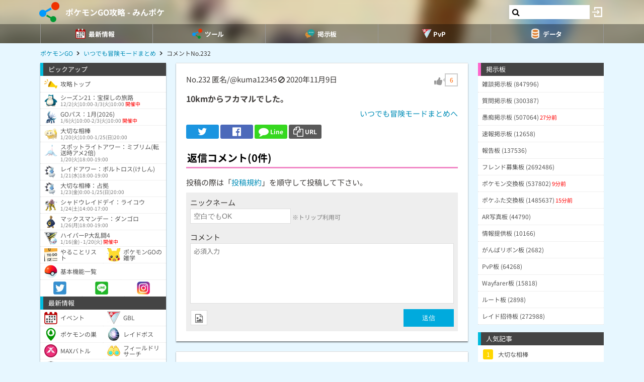

--- FILE ---
content_type: text/html; charset=UTF-8
request_url: https://9db.jp/pokemongo/comment/1472484?s=1
body_size: 58580
content:
<!DOCTYPE html>
<html lang="ja">
<head>
<meta charset="utf-8" />
<meta name="viewport" content="width=device-width,initial-scale=1.0,user-scalable=no">
	<title>【ポケモンGO】10kmからフカマルでした。(0コメント)</title>
<meta name="description" content="10kmからフカマルでした。" /><meta name="robots" content="noindex,follow" /><meta name="robots" content="max-image-preview:large" />
<meta property="og:type" content="article"/>
<meta property="og:url" content="https://9db.jp/pokemongo/comment/1472484?s=1" />
<meta property="og:title" content="10kmからフカマルでした。(0コメント)" />
<meta property="og:description" content="10kmからフカマルでした。" />
<!-- Twitter-->
<meta name="twitter:card" content="summary_large_image">
<meta name="twitter:title" content="10kmからフカマルでした。(0コメント)">
<meta name="twitter:description" content="10kmからフカマルでした。">
<!-- Google Analytics -->
		<!-- GA4 -->
	<script async src="https://www.googletagmanager.com/gtag/js?id=G-N8MJJVWBPZ"></script>
	<script>
		window.dataLayer = window.dataLayer || [];
		function gtag(){dataLayer.push(arguments);}
		gtag('js', new Date());
		gtag('config', 'G-N8MJJVWBPZ',{
			'page_location':'https://9db.jp/pokemongo/comment/1472484',
			'page_title':'【ポケモンGO】10kmからフカマルでした。'
		});
				gtag('config', 'G-V4FQHVCDMD');
	</script>
	
<script src="https://ajax.googleapis.com/ajax/libs/jquery/2.2.3/jquery.min.js"></script>
<script src="https://cdn08.net/common/js/jquery.cookie.js"></script>
<script src="https://cdn08.net/common/js/jquery.lazyload.min.js"></script>
<script src="https://cdn08.net/common/js/jquery.tablesorter.min.js"></script>
<script src="https://cdn08.net/common/js/colorbox/jquery.colorbox-min.js" defer></script>
<script src="https://cdn08.net/common/js/iziToast/iziToast.min.js"></script>
<link rel="stylesheet" type="text/css" href="https://cdn08.net/common/js/iziModal/iziModal.min.css">
<script src="https://cdn08.net/common/js/iziModal/iziModal.min.js?ver=10357"></script>
<script src="https://cdn08.net/common/js/flipsnap.min.js" defer></script>
<script src="https://cdnjs.cloudflare.com/ajax/libs/clipboard.js/2.0.0/clipboard.min.js"></script>
<script src="https://cdn08.net/common/js/html2canvas.min.js?ver=23" defer></script>
<script src="https://cdn08.net/common/js/common.min.js?ver=10357"></script>
<script src="https://cdn08.net/common/js/moment/moment.min.js"></script>
<script src="https://cdn.onesignal.com/sdks/OneSignalSDK.js" async></script>
<script src="//cdnjs.cloudflare.com/ajax/libs/autosize.js/1.18.9/jquery.autosize.min.js"></script>
<script src="https://cdn08.net/common/js/talk/talk.js?ver=10357"></script>
<link rel="stylesheet" href="https://cdn08.net/common/js/talk/talk.css?ver=10357" />
<link rel="canonical" href="https://9db.jphttps://9db.jp/pokemongo/comment/1472484"><link rel="preload" as="font" href="https://maxcdn.bootstrapcdn.com/font-awesome/4.7.0/fonts/fontawesome-webfont.woff2?v=4.7.0" crossorigin>
<link rel="stylesheet" type="text/css" href="https://cdn08.net/common/js/colorbox/colorbox.css" media="screen" />
<link rel="stylesheet" type="text/css" href="https://cdn08.net/common/js/iziToast/iziToast.min.css" media="screen" />
<link rel="stylesheet" type="text/css" href="https://cdn08.net/common/css/common.css?ver=10357" media="screen" />
<link rel="stylesheet" type="text/css" media="screen and (min-width:768px)" href="https://cdn08.net/common/css/l.css?ver=10357" />
<link rel="stylesheet" type="text/css" media="screen and (max-width:859px) and (min-width:768px)" href="https://cdn08.net/common/css/m.css?ver=10357" />
<!--[if gte IE 9]><!-->
<link rel="stylesheet" media="screen and (max-width: 767px)" href="https://cdn08.net/common/css/s.css?ver=10357" />
<!--<![endif]-->
<link rel="stylesheet" type="text/css" href="https://cdn08.net/common/pokemongo/common.css?ver=5" media="screen" />
<link rel="stylesheet" href="https://maxcdn.bootstrapcdn.com/font-awesome/4.7.0/css/font-awesome.min.css">
<link rel="alternate" type="application/rss+xml" title="RSS" href="rss" />
<link rel="icon" type="images/png" href="https://cdn08.net/pokemongo/img/site_icon.png?pri=5" />
<link rel="apple-touch-icon" sizes="144x144" href="/pokemongo/img/icon/apple-touch-icon-144x144.png" />
<base href="/pokemongo/" />

<script src="//cdnjs.cloudflare.com/ajax/libs/autosize.js/1.18.9/jquery.autosize.min.js"></script>
<script src="https://cdn08.net/common/js/cropper/cropper.min.js"></script>
<link rel="stylesheet" type="text/css" href="https://cdn08.net/common/js/cropper/cropper.min.css" media="screen" />
<script src="https://cdn08.net/common/js/cropper/image-cropper.js?"></script>
<style>
.comment img{max-width:120px;max-height:120px;}
</style>


	<!-- Ads -->
	<script async src="https://pagead2.googlesyndication.com/pagead/js/adsbygoogle.js?client=ca-pub-4309879678016114" crossorigin="anonymous"></script>
<script async src="https://securepubads.g.doubleclick.net/tag/js/gpt.js"></script>
<!-- Adsense -->
<script data-cfasync="false" type="text/javascript">
(function(w, d) {
	var s = d.createElement('script');
	s.src = '//cdn.adpushup.com/48179/adpushup.js';
	s.crossOrigin='anonymous'; 
	s.type = 'text/javascript'; s.async = true;
	(d.getElementsByTagName('head')[0] || d.getElementsByTagName('body')[0]).appendChild(s);
	w.adpushup = w.adpushup || {que:[]};
})(window, document);

</script>
<!-- geniee -->
<script>
	window.gnshbrequest = window.gnshbrequest || {cmd:[]};
window.gnshbrequest.cmd.push(function(){
    window.gnshbrequest.forceInternalRequest();
  });
</script>
<script async src="https://cpt.geniee.jp/hb/v1/210170/382/wrapper.min.js"></script>

	<script>
		$(() =>{
			let ads_ids = '120,293,125,133,141,147,148,149,150,252,258';
			console.log('ads',ads_ids);

			// モーダル定義
			let modal_id = 'g_ads_report_modal';
			let $modal = $('body').append(`<div class='wiki_modal disp_n' id='${modal_id}' data-izimodal-title='不正な広告を報告'>現在表示中の広告IDは「${ads_ids}」です。<br /><br />不正な広告が表示されたタイミングでこちらのIDを表示し、「<a href='/dqwalk/contact?cat=13&url=${encodeURIComponent(location.href)}&ads_ids=${ads_ids}'>お問い合わせ</a>」からご連絡お願い致します。広告を特定し改善できる可能性があります。</div>`);

			// モーダル表示
			function g_disp_ads_id(){
				g_modal.init('#'+modal_id);
				g_modal.open('#'+modal_id);
			}
			$(document).on('click','.g_disp_ads_id',g_disp_ads_id);
		});
	</script>
</head>
<body style="-webkit-text-size-adjust:100%;" >
	<!-- header -->
	<div id="header">
		<div class="game_bar" style="background-image: url(https://cdn08.net/games/resize?src=%2Fpokemongo%2Fimg%2Ftop_header.jpg&w=100px&pri=5);">
			<div class="game_title">
				<a href="./"><img src="https://cdn08.net/games/resize?src=%2Fpokemongo%2Fimg%2Fsite_icon.png&w=80&pri=5" alt="ポケモンGO攻略 - みんポケ" class="mr5" /></a>
				<a id='hsb_name' href="./">ポケモンGO攻略 - みんポケ</a>
				<div id="hsb_l_search" class="wiki_center hsb_search_box l_size_only">
					<div class="hsb_content">
					<i id="hsb_search_icon" class="fa fa-search hsb_icon"></i>
					<input type="search" data-id="header-search-l" value="" class="textbox hsb_text_area">
					</div>
				</div>
				<a id="hsb_s_search" class="search s_size_only" href="cdata/113"><i class="fa fa-search"></i></a>
									<a href="javascript:void(0);" style="width:30px;" class="open_login_menu pl5 pr5"><img src="https://cdn08.net/pokemongo/wiki/login.png" alt="ログイン"></a>
							</div>
					<div id="menu_s">
				<div>
												<div><span class="menu_ac_button"><img src="https://cdn08.net/pokemongo/data/img2/img2623_5.png?407" alt="最新情報" style="width:20px" /><span>最新情報</span></span></div>
																<div><span class="menu_ac_button"><img src="https://cdn08.net/pokemongo/data/img3/img3998_5.png?133" alt="ツール" style="width:20px" /><span>ツール</span></span></div>
																<div><span class="menu_ac_button"><img src="https://cdn08.net/pokemongo/data/img3/img3991_5.png?7d1" alt="掲示板" style="width:20px" /><span>掲示板</span></span></div>
																<div><span class="menu_ac_button"><img src="https://cdn08.net/pokemongo/data/img3/img3992_5.png?053" alt="PvP" style="width:20px" /><span>PvP</span></span></div>
																<div><span class="menu_ac_button"><img src="https://cdn08.net/pokemongo/data/img3/img3990_5.png?b8f" alt="データ" style="width:20px" /><span>データ</span></span></div>
								
				</div>
			</div>
					<span class="after"></span>
		</div>

							<div class="sub_menu menu_ac_contents disp_n">
			<div>
							<a href="data/4351"><img src="https://cdn08.net/pokemongo/data/img4/img4914_5.png?90c" alt="イベント" /><br /><span>イベント</span></a>
							<a href="data/24233"><img src="https://cdn08.net/pokemongo/data/img11/img11028_5.png?6ce" alt="GBL" /><br /><span>GBL</span></a>
							<a href="data/2245"><img src="https://cdn08.net/pokemongo/data/img4/img4137_5.png?e69" alt="ポケモンの巣" /><br /><span>ポケモンの巣</span></a>
							<a href="data/2308"><img src="https://cdn08.net/pokemongo/data/img4/img4174_5.png?5a4" alt="レイドボス" /><br /><span>レイドボス</span></a>
							<a href="data/20859"><img src="https://cdn08.net/pokemongo/data/img20/img20862_5.png?74b" alt="MAXバトル" /><br /><span>MAXバトル</span></a>
							<a href="data/4147"><img src="https://cdn08.net/pokemongo/data/img4/img4150_5.png?174" alt="フィールドリサーチ" /><br /><span>フィールドリサーチ</span></a>
							<a href="data/14974"><img src="https://cdn08.net/pokemongo/data/img4/img4135_5.png?36f" alt="スペシャルリサーチ" /><br /><span>スペシャルリサーチ</span></a>
							<a href="data/19948"><img src="https://cdn08.net/pokemongo/data/img19/img19950_5.png?6ea" alt="チームチャレンジ" /><br /><span>チームチャレンジ</span></a>
							<a href="data/1974"><img src="https://cdn08.net/pokemongo/data/img4/img4352_5.png?898" alt="タマゴ孵化" /><br /><span>タマゴ孵化</span></a>
							<a href="data/6872"><img src="https://cdn08.net/pokemongo/data/img10/img10202_5.png?a04" alt="ロケット団" /><br /><span>ロケット団</span></a>
							<a href="data/9510"><img src="https://cdn08.net/pokemongo/data/img9/img9511_5.png?b60" alt="色違い調査" /><br /><span>色違い調査</span></a>
							<a href="data/5964"><img src="https://cdn08.net/pokemongo/data/img15/img15440_5.png?fd1" alt="ボックス" /><br /><span>ボックス</span></a>
							<a href="data/1732"><img src="https://cdn08.net/pokemongo/data/img4/img4355_5.png?b03" alt="不具合" /><br /><span>不具合</span></a>
							<a href="data/9886"><img src="https://cdn08.net/pokemongo/data/img17/img17002_5.png?45a" alt="プロモコード" /><br /><span>プロモコード</span></a>
							<a href="data/4252"><img src="https://cdn08.net/pokemongo/data/img13/img13151_5.png?5f3" alt="マイページ" /><br /><span>マイページ</span></a>
			
			</div>
		</div>
								<div class="sub_menu menu_ac_contents disp_n">
			<div>
							<a href="map"><img src="https://cdn08.net/pokemongo/data/img4/img4138_5.png?e88" alt="共有マップ" /><br /><span>共有マップ</span></a>
							<a href="data/6606"><img src="https://cdn08.net/pokemongo/data/img2/img2737_5.png?294" alt="個体値ランク" /><br /><span>個体値ランク</span></a>
							<a href="data/2734"><img src="https://cdn08.net/pokemongo/data/img7/img7158_5.png?568" alt="カウンターリスト" /><br /><span>カウンターリスト</span></a>
							<a href="data/9906"><img src="https://cdn08.net/pokemongo/data/img10/img10096_5.png?61e" alt="レイド招待" /><br /><span>レイド招待</span></a>
							<a href="data/10303"><img src="https://cdn08.net/pokemongo/data/img12/img12274_5.png?d34" alt="フリー対戦" /><br /><span>フリー対戦</span></a>
							<a href="data/4799"><img src="https://cdn08.net/pokemongo/data/img5/img5102_5.png?0d3" alt="コンプチェッカー" /><br /><span>コンプチェッカー</span></a>
							<a href="data/6406"><img src="https://cdn08.net/pokemongo/data/img7/img7159_5.png?67d" alt="ポケモン交換リスト" /><br /><span>ポケモン交換リスト</span></a>
							<a href="data/13163"><img src="https://cdn08.net/pokemongo/data/img13/img13209_5.png?b03" alt="ポケふた交換リスト" /><br /><span>ポケふた交換リスト</span></a>
							<a href="data/2664"><img src="https://cdn08.net/pokemongo/data/img21/img21008_5.png?cab" alt="ランキング(ジム・レイド)" /><br /><span>ランキング(ジム・レイド)</span></a>
							<a href="data/24212"><img src="https://cdn08.net/pokemongo/data/img24/img24214_5.png?7ba" alt="ランキング(マックスバトル)" /><br /><span>ランキング(マックスバトル)</span></a>
			
			</div>
		</div>
								<div class="sub_menu menu_ac_contents disp_n">
			<div>
							<a href="data/19"><img src="https://cdn08.net/pokemongo/data/img12/img12263_5.png?35b" alt="雑談板" /><br /><span>雑談板</span></a>
							<a href="data/788"><img src="https://cdn08.net/pokemongo/data/img12/img12264_5.png?60c" alt="質問板" /><br /><span>質問板</span></a>
							<a href="data/5667"><img src="https://cdn08.net/pokemongo/data/img12/img12265_5.png?e7d" alt="愚痴板" /><br /><span>愚痴板</span></a>
							<a href="data/5483"><img src="https://cdn08.net/pokemongo/data/img12/img12266_5.png?583" alt="速報板" /><br /><span>速報板</span></a>
							<a href="data/6593"><img src="https://cdn08.net/pokemongo/data/img12/img12267_5.png?1c9" alt="報告板" /><br /><span>報告板</span></a>
							<a href="data/4264"><img src="https://cdn08.net/pokemongo/data/img12/img12268_5.png?c01" alt="フレンド募集板" /><br /><span>フレンド募集板</span></a>
							<a href="data/4552"><img src="https://cdn08.net/pokemongo/data/img12/img12269_5.png?e23" alt="ポケモン交換板" /><br /><span>ポケモン交換板</span></a>
							<a href="data/12965"><img src="https://cdn08.net/pokemongo/data/img13/img13146_5.png?789" alt="ポケふた交換板" /><br /><span>ポケふた交換板</span></a>
							<a href="data/5290"><img src="https://cdn08.net/pokemongo/data/img12/img12270_5.png?942" alt="AR写真板" /><br /><span>AR写真板</span></a>
							<a href="data/5875"><img src="https://cdn08.net/pokemongo/data/img12/img12271_5.png?f91" alt="情報提供板" /><br /><span>情報提供板</span></a>
							<a href="data/8960"><img src="https://cdn08.net/pokemongo/data/img12/img12272_5.png?07e" alt="がんばリボン板" /><br /><span>がんばリボン板</span></a>
							<a href="data/9109"><img src="https://cdn08.net/pokemongo/data/img12/img12273_5.png?2e9" alt="PvP板" /><br /><span>PvP板</span></a>
							<a href="data/14103"><img src="https://cdn08.net/pokemongo/data/img14/img14160_5.png?767" alt="Wayfarer板" /><br /><span>Wayfarer板</span></a>
							<a href="data/15659"><img src="https://cdn08.net/pokemongo/data/img15/img15660_5.png?c58" alt="ルート板" /><br /><span>ルート板</span></a>
							<a href="data/14002"><img src="https://cdn08.net/pokemongo/data/img22/img22840_5.png?f4d" alt="レイド招待板" /><br /><span>レイド招待板</span></a>
			
			</div>
		</div>
								<div class="sub_menu menu_ac_contents disp_n">
			<div>
							<a href="data/12701"><img src="https://cdn08.net/pokemongo/data/img12/img12353_5.png?e84" alt="大乱闘" /><br /><span>大乱闘</span></a>
							<a href="data/10303"><img src="https://cdn08.net/pokemongo/data/img10/img10347_5.png?d36" alt="フリー対戦" /><br /><span>フリー対戦</span></a>
							<a href="data/12685"><img src="https://cdn08.net/pokemongo/data/img7/img7053_5.png?811" alt="対戦記録" /><br /><span>対戦記録</span></a>
							<a href="data/9271"><img src="https://cdn08.net/pokemongo/data/img10/img10204_5.png?11a" alt="使用率" /><br /><span>使用率</span></a>
							<a href="data/5366"><img src="https://cdn08.net/pokemongo/data/img8/img8493_5.png?73e" alt="バトルシミュレータ" /><br /><span>バトルシミュレータ</span></a>
							<a href="data/8985"><img src="https://cdn08.net/pokemongo/data/img10/img10101_5.png?f04" alt="対面ダメージ表" /><br /><span>対面ダメージ表</span></a>
							<a href="data/11273"><img src="https://cdn08.net/pokemongo/data/img12/img12793_5.png?29d" alt="ブレイクポイント" /><br /><span>ブレイクポイント</span></a>
							<a href="data/9255?region=jp"><img src="https://cdn08.net/pokemongo/data/img10/img10203_5.png?645" alt="リーダーボード" /><br /><span>リーダーボード</span></a>
							<a href="data/5095"><img src="https://cdn08.net/pokemongo/data/img11/img11029_5.png?46f" alt="TDOランキング" /><br /><span>TDOランキング</span></a>
							<a href="data/7488"><img src="https://cdn08.net/pokemongo/data/img11/img11030_5.png?104" alt="SCPランキング" /><br /><span>SCPランキング</span></a>
							<a href="data/12803"><img src="https://cdn08.net/pokemongo/data/img11/img11032_5.png?949" alt="攻撃実数値早見表" /><br /><span>攻撃実数値早見表</span></a>
							<a href="data/6763"><img src="https://cdn08.net/pokemongo/data/img11/img11031_5.png?c4b" alt="個体値ランク表" /><br /><span>個体値ランク表</span></a>
			
			</div>
		</div>
								<div class="sub_menu menu_ac_contents disp_n">
			<div>
							<a href="data/1689"><img src="https://cdn08.net/pokemongo/data/img4/img4009_5.png?031" alt="ポケモン" /><br /><span>ポケモン</span></a>
							<a href="data/1427"><img src="https://cdn08.net/pokemongo/data/img3/img3994_5.png?68c" alt="わざ" /><br /><span>わざ</span></a>
							<a href="data/2020"><img src="https://cdn08.net/pokemongo/data/img4/img4084_5.png?2d2" alt="アイテム" /><br /><span>アイテム</span></a>
							<a href="data/10582"><img src="https://cdn08.net/pokemongo/data/img13/img13149_5.png?e8a" alt="メダル" /><br /><span>メダル</span></a>
							<a href="data/5162"><img src="https://cdn08.net/pokemongo/data/img11/img11294_5.png?154" alt="地域限定" /><br /><span>地域限定</span></a>
							<a href="data/2659"><img src="https://cdn08.net/pokemongo/data/img2/img2684_5.png?668" alt="色違い" /><br /><span>色違い</span></a>
							<a href="data/4021"><img src="https://cdn08.net/pokemongo/data/img4/img4065_5.png?f45" alt="アバター" /><br /><span>アバター</span></a>
							<a href="data/9640"><img src="https://cdn08.net/pokemongo/data/img11/img11187_5.png?813" alt="ステッカー" /><br /><span>ステッカー</span></a>
							<a href="data/18525"><img src="https://cdn08.net/pokemongo/data/img21/img21589_5.png?95b" alt="背景" /><br /><span>背景</span></a>
							<a href="data/1529"><img src="https://cdn08.net/pokemongo/data/img13/img13150_5.png?c4b" alt="進化ポケモン" /><br /><span>進化ポケモン</span></a>
							<a href="data/10035"><img src="https://cdn08.net/pokemongo/data/img11/img11068_5.png?5a8" alt="メガシンカ" /><br /><span>メガシンカ</span></a>
							<a href="data/1539"><img src="https://cdn08.net/pokemongo/data/img10/img10872_5.png?35d" alt="ベビー" /><br /><span>ベビー</span></a>
							<a href="data/6903"><img src="https://cdn08.net/pokemongo/data/img10/img10144_5.png?77b" alt="ポケふた" /><br /><span>ポケふた</span></a>
							<a href="data/15846"><img src="https://cdn08.net/pokemongo/data/img16/img16166_5.png?f07" alt="人気ギフト" /><br /><span>人気ギフト</span></a>
							<a href="data/15655"><img src="https://cdn08.net/pokemongo/data/img22/img22094_5.png?7cd" alt="公式ルート" /><br /><span>公式ルート</span></a>
							<a href="data/4167"><img src="https://cdn08.net/pokemongo/data/img12/img12777_5.png?3d9" alt="大発見" /><br /><span>大発見</span></a>
							<a href="data/1520"><img src="https://cdn08.net/pokemongo/data/img12/img12220_5.png?4ed" alt="メタモンになるポケモン" /><br /><span>メタモンになるポケモン</span></a>
							<a href="data/4467"><img src="https://cdn08.net/pokemongo/data/img13/img13237_5.png?38d" alt="パッチール" /><br /><span>パッチール</span></a>
							<a href="data/3905"><img src="https://cdn08.net/pokemongo/data/img13/img13123_5.png?dd3" alt="コミュデイ" /><br /><span>コミュデイ</span></a>
							<a href="data/15623"><img src="https://cdn08.net/pokemongo/data/img15/img15625_5.png?167" alt="おひろめ" /><br /><span>おひろめ</span></a>
							<a href="data/2305"><img src="https://cdn08.net/pokemongo/data/img14/img14996_5.png?c79" alt="検索フィルター" /><br /><span>検索フィルター</span></a>
							<a href="data/23994"><img src="https://cdn08.net/pokemongo/data/img23/img23996_5.png?e76" alt="レベル毎の必要XP・報酬" /><br /><span>レベル毎の必要XP・報酬</span></a>
			
			</div>
		</div>
				
		<script type="text/javascript">
		(function($) {
		  var header_id = '#header';
		  var switch_pos = $('.game_title').height();
		  var pos;
		  var is_opened=false;
		  $(window).on('scroll',function(){
		  	pos = $(this).scrollTop();
	        if(pos < switch_pos){
		        $(header_id).removeClass('fixed');
		    } else {
		    	$(header_id).addClass('fixed');
		    }
		  });
		  $(window).trigger('scroll');

		  // 検索
		  $('input[type="search"]').change(function() {
			var id = $(this).attr('data-id');
			if(id=='header-search-l') {
				var query = '?q=' + $(this).val();
				window.location.href = 'cdata/113' + query;
			}
		  });

		  // 検索アイコンクリック
		  $('#hsb_s_search').click(function() {
			if(!is_opened) {
				hsb_l_search_open();
			} else {
				hsb_l_search_close();
			}
			return false;
		  });

		  // 検索バーを開く
		  function hsb_l_search_open() {
			is_opened = true;
			$('#hsb_name').hide();
			$('#hsb_l_search').removeClass('l_size_only').fadeIn(300);
			$('#hsb_l_search').css('width','auto');
		  }

		  // 検索バーを閉じる
		  function hsb_l_search_close() {
			is_opened=false;
			$('#hsb_l_search').addClass('l_size_only').fadeOut(500);;
			$('#hsb_name').fadeIn(500);
			$('#hsb_l_search').css('width','');
			return false;
		  }
		})(jQuery);
		</script>
		</div>

	<div id="header2">
				
					<div class="s ta_c" style="overflow:hidden;margin:0;">
  <div style="margin:5px auto;max-height:280px;overflow: hidden;">
    
  </div>
</div>

						<div id="navi" class='m'>
			<ul itemscope itemtype="https://schema.org/BreadcrumbList">
												<li itemprop="itemListElement" itemscope itemtype="https://schema.org/ListItem"><a href="./" itemprop='item'><span itemprop="name">ポケモンGO</span></a><meta itemprop="position" content="1" /></li>
																<li itemprop="itemListElement" itemscope itemtype="https://schema.org/ListItem"><a href="data/4808" itemprop='item'><span itemprop="name">いつでも冒険モードまとめ</span></a><meta itemprop="position" content="2" /></li>
																<li itemprop="itemListElement" itemscope itemtype="https://schema.org/ListItem"><span itemprop="name">コメントNo.232</span><meta itemprop="position" content="3" /></li>
							
			</ul>
		</div>
			</div>

	<!-- contents -->
	<div id="contents">
		<!-- main -->
		<div id="main">
			
<div class="frame p20 p0_s">
<form method="post" action="/" id="comment_form" enctype="multipart/form-data">
	<input type="hidden" name="csrf_token" value="696e790e0f8d7" />
	<input type="hidden" name="action" value="data" />
	<input type="hidden" name="action_id" value="4808" />
	<input type="hidden" name="ori_id" value="1472484" />
	<div class="p8_s">
		<!-- スレッドコメント -->
		<div class="header clearfix">
			<div class="f_l">
				<span class="num">No.232</span>
												匿名/@kuma12345
											<i class="fa fa-ban cur_p report" data-comment_id="1472484" data-user_token="@kuma12345"></i>
																<span class="">2020年11月9日</span>			</div>
					<div class="f_r fs18" data-id="1472484">
				<div class="good disp_ib cur_p"><i class="fa fa-thumbs-up cur_p gray"></i> <span class="arrow_box" style="color:#f60;">6</span></div>
			</div>
				</div>
					<div class="comment fs16 wiki_bold mt10">
			10kmからフカマルでした。
					</div>
	
	<div class="wiki_right mt5">
		<a href="data/4808">いつでも冒険モードまとめへ</a>
	</div>

	<!-- Social -->
<ul class="sns mt10">
	<li class="twitter"><a href="https://twitter.com/intent/tweet?text=10km%E3%81%8B%E3%82%89%E3%83%95%E3%82%AB%E3%83%9E%E3%83%AB%E3%81%A7%E3%81%97%E3%81%9F%E3%80%82%280%E3%82%B3%E3%83%A1%E3%83%B3%E3%83%88%29&url=https://9db.jp%2Fpokemongo%2Fcomment%2F1472484%3Fs%3D1&hashtags=ポケモンGO" onClick="window.open(this.href, 'tweetwindow', 'width=650, height=470, personalbar=0, toolbar=0, scrollbars=1, sizable=1'); return false;" rel="nofollow"><i class="fa fa-twitter"></i></a></li>
	<li class="facebook"><a href="https://www.facebook.com/share.php?u=https://9db.jp/pokemongo/comment/1472484?s=1" onclick="window.open(this.href, 'FBwindow', 'width=650, height=450, menubar=no, toolbar=no, scrollbars=yes'); return false;"><i class="fa fa-facebook-official"></i></a></li>
	<li class="line"><a href="https://line.me/R/msg/text/?https://9db.jp/pokemongo/comment/1472484?s=1"><i class="fa fa-comment"></i> <span>Line</span></a></li>
	<li class="link_copy"><a href="javascript:void(0)" class="g_copy" data-clipboard-text="https://9db.jp/pokemongo/comment/1472484?s=1"><i class="fa fa-copy"></i> <span>URL</span></a></li>
	<li class="share"><a data-title="10kmからフカマルでした。(0コメント)" data-url="https://9db.jp/pokemongo/comment/1472484?s=1"><img src="/common/img/icon/share.png" style="width:20px;" /> <span>Share</span></a></li>
</ul>

	</div>
	<div id="bbs">
		<!-- 返信フォーム -->
		<h2 class="mt20 h_pink pl8_s">返信コメント(0件)</h2>
		<div class="wiki mb8 m8_s">投稿の際は「<a href="/games/data/60">投稿規約</a>」を順守して投稿して下さい。</div>

		<div class="comment_form" style="display:block;">
		

			<div>ニックネーム</div>
			<input type="text" name="nickname" placeholder="空白でもOK" /> <span class="hint">※トリップ利用可</span>
			<div class="mt10">コメント</div>
			<textarea name="comment" placeholder="必須入力"></textarea>
			<div class="send mt5 clearfix">
				<div class="f_l">
										<div class="mb10">
						<label for="bbsphoto">
							<span class="crop_image_select_icon wiki_cur_p">
								<i class="fa fa-file-image-o"></i>
							</span>
							<input class="disp_n" type="file" name="bbsphoto" id="bbsphoto" data-id="bbsphoto">
						</label>
					</div>
										<input type="hidden" name="sage" value="1" />				</div>
				<div class="f_r fs18">
					<input type="button" value="送信" id="ok" />
				</div>
								<input type="hidden" name="bbsphoto_x" />
				<input type="hidden" name="bbsphoto_y" />
				<input type="hidden" name="bbsphoto_w" />
				<input type="hidden" name="bbsphoto_h" />
				<div id="bbsphoto_crop_area"></div>
				<div id="bbsphoto_canvas_area" class="wiki_center"></div>
							</div>
				</div>
		<!-- 返信コメント一覧 -->
		
			</div>
</form>
</div>

			<div class="frame">
<script>gtag("event", "ads_pv",{"send_to":"G-V4FQHVCDMD","adsid":"125"});</script><div style="background-color:transparent;">
          <!-- 9DB コンテンツ下 -->
          <ins class="adsbygoogle"
               style="display:block"
               data-ad-client="ca-pub-4309879678016114"
               data-ad-slot="3000192781"
               data-ad-format="auto"></ins>
          <script>
          (adsbygoogle = window.adsbygoogle || []).push({});
          </script>
          </div>
</div>		</div>

		<!-- left -->
		<div id="left" class="slide">
		           <div style="padding-bottom:150px;">
		<div class="menu">ピックアップ</div>
	<div class="menu_contents">
						<a href="/pokemongo" class=""><img src="https://cdn08.net/pokemongo/data/img5/img5364_5.png?818" /><div>攻略トップ</div></a>
									<a href="data/24229" class=""><img src="https://cdn08.net/pokemongo/data/img0/img504_5.png" /><div>シーズン21：宝探しの旅路<div class="fs10 pt2 dgray">12/2(火)10:00-3/3(火)10:00 <span class="red">開催中</span></div></div></a>
									<a href="data/24426" class=""><img src="https://cdn08.net/pokemongo/data/img4/img4454_5.png" /><div>GOパス：1月(2026)<div class="fs10 pt2 dgray">1/6(火)10:00-2/3(火)10:00 <span class="red">開催中</span></div></div></a>
									<a href="data/24400" class=""><img src="https://cdn08.net/pokemongo/data/img14/img14408_5.png" /><div>大切な相棒<div class="fs10 pt2 dgray">1/20(火)10:00-1/25(日)20:00</div></div></a>
									<a href="data/24411" class=""><img src="https://cdn08.net/pokemongo/data/img12/img12081_5.png" /><div>スポットライトアワー：ミブリム(転送時アメ2倍)<div class="fs10 pt2 dgray">1/20(火)18:00-19:00</div></div></a>
									<a href="data/24415" class=""><img src="https://cdn08.net/pokemongo/data/img7/img7363_5.png" /><div>レイドアワー：ボルトロス(けしん)<div class="fs10 pt2 dgray">1/21(水)18:00-19:00</div></div></a>
									<a href="data/24401" class=""><img src="https://cdn08.net/pokemongo/data/img7/img7363_5.png" /><div>大切な相棒：占拠<div class="fs10 pt2 dgray">1/23(金)0:00-1/25(日)20:00</div></div></a>
									<a href="data/24147" class=""><img src="https://cdn08.net/pokemongo/data/img1/img1406_5.png" /><div>シャドウレイドデイ：ライコウ<div class="fs10 pt2 dgray">1/24(土)14:00-17:00</div></div></a>
									<a href="data/24421" class=""><img src="https://cdn08.net/pokemongo/data/img7/img7231_5.png" /><div>マックスマンデー：ダンゴロ<div class="fs10 pt2 dgray">1/26(月)18:00-19:00</div></div></a>
									<a href="data/24485" class=""><img src="https://cdn08.net/pokemongo/data/img10/img10183_5.png" /><div>ハイパーP大乱闘4<div class="fs10 pt2 dgray">1/16(金) - 1/20(火) <span class="red">開催中</span></div></div></a>
									<a href="data/23081" class="col2"><img src="https://cdn08.net/pokemongo/data/img19/img19200_5.png?b34" /><div>やることリスト</div></a>
									<a href="data/21076" class="col2"><img src="https://cdn08.net/pokemongo/data/img21/img21077_5.png?206" /><div>ポケモンGOの雑学</div></a>
									<a href="data/17595" class=""><img src="https://cdn08.net/pokemongo/data/img18/img18806_5.png?3b8" /><div>基本機能一覧</div></a>
									<a href="https://twitter.com/pokemongo_db" class="wiki_center col3"><img src="https://cdn08.net/pokemongo/data/img9/img9747_5.png?392" /></a>
									<a href="data/10084" class="wiki_center col3"><img src="https://cdn08.net/pokemongo/data/img11/img11426_5.png?d53" /></a>
									<a href="https://www.instagram.com/min_poke" class="wiki_center col3"><img src="https://cdn08.net/pokemongo/data/img11/img11427_5.png?64c" /></a>
				</div>	<div class="menu">最新情報</div>
	<div class="menu_contents">
						<a href="data/4351" class="col2"><img src="https://cdn08.net/pokemongo/data/img7/img7062_5.png?91a" /><div>イベント</div></a>
									<a href="data/24233" class="col2"><img src="https://cdn08.net/pokemongo/data/img10/img10317_5.png?037" /><div>GBL</div></a>
									<a href="data/2245" class="col2"><img src="https://cdn08.net/pokemongo/data/img1/img1231_5.png?ed1" /><div>ポケモンの巣</div></a>
									<a href="data/2308" class="col2"><img src="https://cdn08.net/pokemongo/data/img2/img2611_5.png?954" /><div>レイドボス</div></a>
									<a href="data/20859" class="col2"><img src="https://cdn08.net/pokemongo/data/img20/img20861_5.png?aab" /><div>MAXバトル</div></a>
									<a href="data/4147" class="col2"><img src="https://cdn08.net/pokemongo/data/img4/img4152_5.png?70d" /><div>フィールドリサーチ</div></a>
									<a href="data/14974" class="col2"><img src="https://cdn08.net/pokemongo/data/img4/img4624_5.png?171" /><div>スペシャルリサーチ</div></a>
									<a href="data/19948" class="col2"><img src="https://cdn08.net/pokemongo/data/img19/img19951_5.png?a81" /><div>チームチャレンジ</div></a>
									<a href="data/1974" class="col2"><img src="https://cdn08.net/pokemongo/data/img1/img1235_5.png?bcb" /><div>タマゴ孵化</div></a>
									<a href="data/6872" class="col2"><img src="https://cdn08.net/pokemongo/data/img6/img6751_5.png?40b" /><div>ロケット団</div></a>
									<a href="data/15623" class="col2"><img src="https://cdn08.net/pokemongo/data/img15/img15624_5.png?cab" /><div>おひろめ</div></a>
									<a href="data/9510" class="col2"><img src="https://cdn08.net/pokemongo/data/img9/img9894_5.png?e7f" /><div>色違い調査</div></a>
									<a href="data/5964" class="col2"><img src="https://cdn08.net/pokemongo/data/img15/img15439_5.png?f5a" /><div>ボックス</div></a>
									<a href="data/9886" class="col2"><img src="https://cdn08.net/pokemongo/data/img17/img17001_5.png?e28" /><div>プロモコード</div></a>
									<a href="data/1732" class="col2"><img src="https://cdn08.net/pokemongo/data/img18/img18030_5.png?3dc" /><div>不具合</div></a>
									<a href="data/4252" class="col2"><img src="https://cdn08.net/pokemongo/data/img5/img5103_5.png?367" /><div>マイページ</div></a>
				</div>	<div class="menu">ツール</div>
	<div class="menu_contents">
						<a href="map" class="col2"><img src="https://cdn08.net/pokemongo/data/img4/img4133_5.png?170" /><div>共有マップ</div></a>
									<a href="data/6606" class="col2"><img src="https://cdn08.net/pokemongo/data/img6/img6761_5.png?f42" /><div>個体値ランク</div></a>
									<a href="data/2734" class="col2"><img src="https://cdn08.net/pokemongo/data/img2/img2736_5.png?3a8" /><div>カウンターリスト</div></a>
									<a href="data/9906" class="col2"><img src="https://cdn08.net/pokemongo/data/img11/img11391_5.png?b75" /><div>レイド招待</div></a>
									<a href="data/4264" class="col2"><img src="https://cdn08.net/pokemongo/data/img14/img14571_5.png?8e2" /><div>フレンド募集</div></a>
									<a href="data/4799" class="col2"><img src="https://cdn08.net/pokemongo/data/img5/img5091_5.png?d1d" /><div>コンプチェッカー</div></a>
									<a href="data/6406" class="col2"><img src="https://cdn08.net/pokemongo/data/img11/img11392_5.png?146" /><div>ポケモン交換</div></a>
									<a href="data/13163" class="col2"><img src="https://cdn08.net/pokemongo/data/img13/img13210_5.png?02f" /><div>ポケふた交換</div></a>
									<a href="data/2664" class="col2"><img src="https://cdn08.net/pokemongo/data/img21/img21009_5.png?355" /><div>ランキング(ジム・レイド)</div></a>
									<a href="data/24212" class="col2"><img src="https://cdn08.net/pokemongo/data/img24/img24215_5.png?100" /><div>ランキング(マックスバトル)</div></a>
				</div>	<div class="menu">PvP</div>
	<div class="menu_contents">
						<a href="data/12701" class="col2"><img src="https://cdn08.net/pokemongo/data/img12/img12961_5.png?485" /><div>みんポケ大乱闘</div></a>
									<a href="data/10303" class="col2"><img src="https://cdn08.net/pokemongo/data/img10/img10329_5.png?e25" /><div>フリー対戦</div></a>
									<a href="data/12685" class="col2"><img src="https://cdn08.net/pokemongo/data/img10/img10744_5.png?d11" /><div>対戦記録</div></a>
									<a href="data/9271?lg=2" class="col2"><img src="https://cdn08.net/pokemongo/data/img9/img9276_5.png?66e" /><div>使用率</div></a>
									<a href="data/5366" class="col2"><img src="https://cdn08.net/pokemongo/data/img5/img5375_5.png?b1b" /><div>バトルシミュ</div></a>
									<a href="data/8985" class="col2"><img src="https://cdn08.net/pokemongo/data/img9/img9027_5.png?fc1" /><div>対面ダメージ表</div></a>
									<a href="data/11273" class="col2"><img src="https://cdn08.net/pokemongo/data/img9/img9983_5.png?e11" /><div>ブレイクポイント</div></a>
									<a href="data/9255" class="col2"><img src="https://cdn08.net/pokemongo/data/img10/img10186_5.png?1d1" /><div>リーダーボード</div></a>
									<a href="data/5095" class="col2"><img src="https://cdn08.net/pokemongo/data/img9/img9023_5.png?1ec" /><div>TDOランク</div></a>
									<a href="data/7488" class="col2"><img src="https://cdn08.net/pokemongo/data/img7/img7531_5.png?84d" /><div>SCPランク</div></a>
									<a href="data/12803" class="col2"><img src="https://cdn08.net/pokemongo/data/img12/img12966_5.png?b45" /><div>攻撃実数値</div></a>
									<a href="data/6763" class="col2"><img src="https://cdn08.net/pokemongo/data/img7/img7059_5.png?354" /><div>個体値ランク表</div></a>
				</div>	<div class="menu">データ</div>
	<div class="menu_contents">
						<a href="data/1689" class="col2"><img src="https://cdn08.net/pokemongo/data/img1/img1329_5.png?c53" /><div>ポケモン</div></a>
									<a href="data/1427" class="col2"><img src="https://cdn08.net/pokemongo/data/img1/img1430_5.png?701" /><div>わざ</div></a>
									<a href="data/2020" class="col2"><img src="https://cdn08.net/pokemongo/data/img4/img4850_5.png?c18" /><div>アイテム</div></a>
									<a href="data/10582" class="col2"><img src="https://cdn08.net/pokemongo/data/img10/img10590_5.png?f0e" /><div>メダル</div></a>
									<a href="data/5162" class="col2"><img src="https://cdn08.net/pokemongo/data/img7/img7542_5.png?a33" /><div>地域限定</div></a>
									<a href="data/2659" class="col2"><img src="https://cdn08.net/pokemongo/data/img1/img1299_5.png?271" /><div>色違い</div></a>
									<a href="data/4021" class="col2"><img src="https://cdn08.net/pokemongo/data/img4/img4628_5.png?e04" /><div>アバター</div></a>
									<a href="data/9640" class="col2"><img src="https://cdn08.net/pokemongo/data/img11/img11188_5.png?36a" /><div>ステッカー</div></a>
									<a href="data/18525" class="col2"><img src="https://cdn08.net/pokemongo/data/img21/img21588_5.png?8d4" /><div>背景</div></a>
									<a href="data/1529" class="col2"><img src="https://cdn08.net/pokemongo/data/img1/img1899_5.png?2c2" /><div>進化ポケモン</div></a>
									<a href="data/10035" class="col2"><img src="https://cdn08.net/pokemongo/data/img11/img11067_5.png?94a" /><div>メガシンカ</div></a>
									<a href="data/1539" class="col2"><img src="https://cdn08.net/pokemongo/data/img10/img10875_5.png?07a" /><div>ベビー</div></a>
									<a href="data/6903" class="col2"><img src="https://cdn08.net/pokemongo/data/img10/img10145_5.png?140" /><div>ポケふた</div></a>
									<a href="data/15846" class="col2"><img src="https://cdn08.net/pokemongo/data/img16/img16165_5.png?0bd" /><div>人気ギフト</div></a>
									<a href="data/15655" class="col2"><img src="https://cdn08.net/pokemongo/data/img22/img22093_5.png?5cd" /><div>公式ルート</div></a>
									<a href="data/4167" class="col2"><img src="https://cdn08.net/pokemongo/data/img12/img12778_5.png?8bc" /><div>大発見</div></a>
									<a href="https://9db.jp/pokemongo/data/3905" class="col2"><img src="https://cdn08.net/pokemongo/data/img13/img13122_5.png?c24" /><div>コミュデイ</div></a>
									<a href="data/2305" class="col2"><img src="https://cdn08.net/pokemongo/data/img4/img4909_5.png?390" /><div>検索フィルター</div></a>
									<a href="data/23994" class="col2"><img src="https://cdn08.net/pokemongo/data/img23/img23995_5.png?eda" /><div>TL別XP・リワード</div></a>
				</div>	<div class="menu">特殊な捕獲方法のポケモン</div>
	<div class="menu_contents">
						<a href="cdata/75/メタモン" class="col2"><img src="https://cdn08.net/pokemongo/data/img4/img4249_5.png?0a4" /><div>メタモン</div></a>
									<a href="cdata/75/メルタン" class="col2"><img src="https://cdn08.net/pokemongo/data/img17/img17743_5.png?57d" /><div>メルタン</div></a>
									<a href="cdata/75/ゾロア" class="col2"><img src="https://cdn08.net/pokemongo/data/img17/img17742_5.png?568" /><div>ゾロア</div></a>
									<a href="cdata/75/ビビヨン" class="col2"><img src="https://cdn08.net/pokemongo/data/img14/img14538_5.png?eb4" /><div>ビビヨン</div></a>
									<a href="data/4467" class="col2"><img src="https://cdn08.net/pokemongo/data/img13/img13236_5.png?da7" /><div>パッチール</div></a>
									<a href="cdata/75/コレクレー" class="col2"><img src="https://cdn08.net/pokemongo/data/img17/img17741_5.png?ea5" /><div>コレクレー</div></a>
									<a href="cdata/75/ドーブル" class="col2"><img src="https://cdn08.net/pokemongo/data/img17/img17740_5.png?43a" /><div>ドーブル</div></a>
				</div>	<div class="menu">交流</div>
	<div class="menu_contents">
						<a href="data/19" class=""><img src="https://cdn08.net/pokemongo/data/img8/img8524_5.png?1ee" /><div>交流掲示板</div></a>
									<a href="/pokemongo/movies" class=""><img src="https://cdn08.net/pokemongo/data/img5/img5164_5.png?64c" /><div>みんなの攻略動画</div></a>
									<a href="data/9941" class=""><div>みんポケ月間XP獲得量ランキング</div></a>
				</div>	<div class="menu">用語解説</div>
	<div class="menu_contents">
						<a href="data/1323" class=""><div>種族値・個体値</div></a>
									<a href="data/5492" class=""><div>CP・SCP・DCP</div></a>
									<a href="data/2463" class=""><div>CPやダメージの計算方法</div></a>
									<a href="data/8642" class=""><div>PvP用語集</div></a>
				</div>	<div class="menu">お役立ち</div>
	<div class="menu_contents">
						<a href="cdata/75/小ネタ・裏技" class=""><div>小ネタ・裏技</div></a>
									<a href="data/814" class=""><div>タイプ相性表</div></a>
									<a href="data/811" class=""><div>XP・すな・アメの獲得方法一覧</div></a>
									<a href="data/23994" class=""><div>レベル毎の必要XP・報酬</div></a>
									<a href="data/1469" class=""><div>入手別最低個体値一覧</div></a>
									<a href="data/2650" class=""><div>基礎捕獲率一覧</div></a>
									<a href="data/1481" class=""><div>デイリーボーナス</div></a>
									<a href="data/4350" class=""><div>バグや不正の問い合わせ先</div></a>
									<a href="data/2231" class=""><div>ソフトBANとペナルティ</div></a>
									<a href="data/838" class=""><div>TLと野生ポケモンのステータスの関係</div></a>
									<a href="data/1977" class=""><div>性別で見た目が変化するポケモン</div></a>
									<a href="data/1500" class=""><div>イーブイの進化先を指定する方法</div></a>
									<a href="data/9408" class=""><img src="https://cdn08.net/pokemongo/data/img9/img9412_5.png?584" /><div>色違い捕獲シミュレータ</div></a>
									<a href="data/4239" class=""><div>ピカブイとの連携機能</div></a>
									<a href="data/14008" class=""><div>通知テスト</div></a>
			
	</div>
</div>

        		</div>

		<!-- スライドメニュー -->
		<div id="menu_back_filter" class="s disp_n"></div>
		<div id="shortcut_menu" class="s" style="background-color:#00000099;"><i class="fa fa-remove va_m" style="display:none;padding:2px 8px 2px 6px"></i><img src="https://cdn08.net/games/resize?src=%2Fpokemongo%2Fimg%2Fsite_icon.png&w=80&pri=5" style="width:24px" class="mr5 bold va_m" /><span class="fs14 bold disp_ib">攻略<br />Menu</span></div>		<script type="text/javascript">
		// スライドメニュー表示
		$("#shortcut_menu").on("click",function(e){
			e.preventDefault();
			// 横メニュー制御
			$(".menu_ac_contents").hide();
			$(".menu_ac_button").removeClass("open");
			$("#sub_menu_back").hide();

			// スライドメニュー制御
			$("i",this).toggle();
			$("img",this).toggle();
		    if($("i",this).css('display') == 'none'){
		        $("#left").animate({'left':-350},300);
		        $("#container").animate({'left':0},300);
		    }else{
		        $("#container").animate({'left':350},300);
		        $("#left").animate({'left':0},300);
		    }
			$('#menu_back_filter').toggle();
		});
		$("#menu_back_filter").on("click",function(e){
		    if(e.pageX >= 350){
				$("#shortcut_menu i").toggle();
				$("#shortcut_menu img").toggle();
		        $("#left").animate({'left':-350},300);
		        $("#container").animate({'left':0},300);
				$('#menu_back_filter').toggle();
		        return false;
		    }
		});
		</script>



		<!-- right -->
		<div id="right">
			<div>
<div class="menu pink">掲示板</div>
<div class="menu_contents">
	<a href="data/19"><div>雑談掲示板 (847996)</div></a>
	<a href="data/788"><div>質問掲示板 (300387)</div></a>
	<a href="data/5667"><div>愚痴掲示板 (507064)<i class="red fs11"> 27分前</i></div></a>
	<a href="data/5483"><div>速報掲示板 (12658)</div></a>
	<a href="data/6593"><div>報告板 (137536)</div></a>
	<a href="data/4264"><div>フレンド募集板 (2692486)</div></a>
	<a href="data/4552"><div>ポケモン交換板 (537802)<i class="red fs11"> 9分前</i></div></a>
	<a href="data/12965"><div>ポケふた交換板 (1485637)<i class="red fs11"> 15分前</i></div></a>
	<a href="data/5290"><div>AR写真板 (44790)</div></a>
	<a href="data/5875"><div>情報提供板 (10166)</div></a>
	<a href="data/8960"><div>がんばリボン板 (2682)</div></a>
	<a href="data/9109"><div>PvP板 (64268)</div></a>
	<a href="data/14103"><div>Wayfarer板 (15818)</div></a>
	<a href="data/15659"><div>ルート板 (2898)</div></a>
	<a href="data/14002"><div>レイド招待板 (272988)</div></a>

</div>
</div>

						<div>
				<div class="menu">人気記事</div>
				<div class="rank">
								<a href="/pokemongo/data/24400">
					<div><span class="rank1">1</span></div>
					<div>大切な相棒</div>
				</a>
								<a href="/pokemongo/data/6606">
					<div><span class="rank2">2</span></div>
					<div>新・個体値ランクチェッカー</div>
				</a>
				
				</div>
			</div>
						

			<script>gtag("event", "ads_pv",{"send_to":"G-V4FQHVCDMD","adsid":"120"});</script><div style="background-color:transparent;" class="mb10">
<ins class="adsbygoogle"
     style="display:block"
     data-ad-client="ca-pub-4309879678016114"
     data-ad-slot="5105736785"
     data-ad-format="auto"></ins>
<script>
(adsbygoogle = window.adsbygoogle || []).push({});
</script>
</div>

			<span class="disp_b ta_c cur_p m5 hint g_disp_ads_id"><i class='fa fa-info'></i> 広告IDを表示</span>
		</div>
	</div>

		<!-- footer -->
	<div id="footer" style='padding-bottom:100px;'>
		<div class="footer_menu">
			<div class="game_menu">
				<div class="title">
					<img src="https://cdn08.net/common/img/logo.gif?ver=3" alt="9DB" style="height:30px;" /> 9D<span class="blue">B</span>
									</div>
				<ul>
														<li>
						<a href="/shironeko/">白猫プロジェクト攻略 - 白猫DB</a>
											</li>
																			<li>
						<a href="/dqwalk/">ドラクエウォーク攻略 - みんドラ</a>
											</li>
																																														<li>
						<a href="/pokego/">GO Raids</a>
											</li>
																																					<li>
						<a href="/pokemongo/">ポケモンGO攻略 - みんポケ</a>
											</li>
																											
				</ul>
			</div>
			<div class="other_menu">
				<a href="/games/terms">利用規約</a> | <a href="https://08llc.jp">運営会社</a> | <a href="/pokemongo/contact">お問い合わせ</a>
			</div>
		</div>
		<div class="copyright">
			Copyright (c) 08 LLC All Rights Reserved.
		</div>
	</div>
	<div id="shortcut_up" class="s"><i class="fa fa-chevron-up"></i> ページトップへ</div>
<div id="auth_modal" data-izimodal-title="メニュー" class="wiki_modal disp_n">
	<p>
		<a class="button p10 m10 disp_b ta_c fw700" href="javascript:ajax_show_talks();" style="background: #00b012;"><i class="fa fa-comment"></i> トーク</a>
		<a class="button p10 m10 disp_b ta_c fw700" href="data/4252">マイページ</a>		<a class="button p10 m10 disp_b ta_c fw700" href="setting">ユーザー設定</a>
		<a class="button p10 m10 disp_b ta_c fw700" href="javascript:if(confirm('ログアウトしますか？')) location.href='logout';">ログアウト</a>
	</p>
</div>
<script type="text/javascript">
// グローバル変数
if(!g) var g = {};
g.csrf_token = "696e790e0f8d7";
g.game_url = 'pokemongo';
g.data = {};
g.data.id = '';
g.token = 'NxJ1ERU';
g.is_test = 0;
g.appId = "622cf77a-d9b2-40d0-a96c-893a9d51784b";
g.safari_web_id = 'web.onesignal.auto.68a78e72-ca6b-43d3-aa15-83c87cfb9ced';

$(function() {
	update_meta_viewport();

	// LazyLoad
	if($('img.wiki_lazy')[0]){
		$('img.wiki_lazy').lazyload({
			threshold: 200,
	//		placeholder:'[data-uri]'
			placeholder:'[data-uri]'
		});
	}
});

$(function() {
	// reload
	$("#bbs .wiki_reload").on("click",function(){
		(event.preventDefault) ? event.preventDefault():event.returnValue=false;
		location.reload();
	});
	// ニックネーム表示
	if($.cookie('nickname') != ''){
		$('input[name=nickname]').val($.cookie('nickname'));
	}

	// textarea高さ調整
    $('textarea').autosize({});

	// uploadできない端末用
	if (!window.FormData) {
		$("input[type=file]").before("※アップロード未対応端末です").hide();
	}
	// 返信を表示
	$(".disp_reply").on("click",function(e){
		e.preventDefault();
		$(this).parent("div").find(".reply_list").toggle();
	});

	// 返信フォームを表示
	$(".disp_reply_form").on("click",function(e){
		e.preventDefault();
		if($(this).next(".comment_form")[0] && $(this).next(".comment_form").is(':visible')){
			$(this).next(".comment_form").hide();
		}else{
			if($(this).hasClass("first")){
				$(".first").hide();
				$(".sage").hide();
			}else{
				$(".first").show();
				$(".sage").show();
			}
			$(".comment_form").insertAfter(this);
			$(".comment_form").show();
			$(".comment_form textarea").focus();
		}
	});
	$(".user_edit").on("click",function(e){
		e.preventDefault();
		$("#user_comment").hide();
		$(".sage").hide();
		$(".comment_form").show();
		$(".comment_form textarea").focus();
	});

	// 非表示コメントを表示
	$(".disp_comment").on("click",function(e){
		e.preventDefault();
		$(this).next(".comment").show();
		$(this).hide();
	});

	// キャンセル、投稿
	$(".user_cancel").on("click",function(e){
		e.preventDefault();
		$(".comment_form").hide();
		$("#user_comment").show();
		$(".disp_reply_form.first").show();
	});
	$("#ok").on("click",function(e){
		e.preventDefault();
//		var ori_id = $(this).parents(".comment_form").prev(".disp_reply_form").attr("id");
//		$("[name=ori_id]").val(ori_id);
		$("#comment_form").attr("action","ajax/comment_update")
		$.cookie('nickname',$('input[name=nickname]').val(),{expires:365,path:'/'});
		ajax_submit("#comment_form",{success:common_success,args:"/pokemongo/comment/1472484?s=1"});
	});

	// good / bad
	$('<form method="post" action="/" id="good_bad_form"></form>')
	.append('<input type="hidden" name="csrf_token" value="696e790e0f8d7" />')
	.append('<input type="hidden" name="id" value="" />')
	.append('<input type="hidden" name="is_good" value="" />')
	.appendTo(document.body);
	$(".good").on("click",function(e){
		var id = $(this).parent().attr("data-id");
		$("[name=id]").val(id);
		$("[name=is_good]").val("1");
		$("#good_bad_form").attr("action","ajax/comment_good")
		ajax_submit("#good_bad_form",{success:success_good});
	});
	function success_good(result){
		if(result.success == 1){
			var id = $("[name=id]").val();
			var count = $("[data-id="+id+"] > .good .arrow_box").html();
			$("[data-id="+id+"] .good .arrow_box").html(parseInt(count)+1);
		}
	}
	$(".bad").on("click",function(e){
		var id = $(this).parent().attr("data-id");
		$("[name=id]").val(id);
		$("[name=is_good]").val("0");
		$("#good_bad_form").attr("action","ajax/comment_good")
		ajax_submit("#good_bad_form",{success:success_bad});
	});
	function success_bad(result){
		if(result.success == 1){
			var id = $("[name=id]").val();
			var count = $("[data-id="+id+"] > .bad .arrow_box").html();
			$("[data-id="+id+"] .bad .arrow_box").html(parseInt(count)+1);
		}
	}

	// 通報モーダル
	$(".report").on("click",function(e){
		e.preventDefault();
		
		const comment_id = $(this).attr("data-comment_id");
		const user_token = $(this).attr("data-user_token");
		$('#wiki_ban').find('[name=comment_id]').val(comment_id);
		$('#wiki_ban').find('[name=user_token]').val(user_token);
		g_modal.open('#wiki_ban');
		return false;
	});

	// 通報
	$('<form method="post" action="/" id="user_report_form"></form>')
	.append('<input type="hidden" name="id" />')
	.append('<input type="hidden" name="no" />')
	.append('<input type="hidden" name="user_token" />')
	.append('<input type="hidden" name="csrf_token" value="696e790e0f8d7" />')
	.appendTo(document.body);
	$(document).on('click', '#a_user_report', function (e) {
		const user_token = $('#wiki_ban').find('[name=user_token]').val();
		const comment_id = $('#wiki_ban').find('[name=comment_id]').val();
		const no = $('#wiki_ban').find('[data-id="report"]').filter('.wiki_selected').data('val');
		if(no === undefined) return false;
		
		$("#user_report_form input[name=user_token]").val(user_token);
		$("#user_report_form input[name=id]").val(comment_id);
		$("#user_report_form input[name=no]").val(no);
		$("#user_report_form").attr("action","ajax/report");
		
		ajax_submit("#user_report_form",{success:report_success});
		return false;
	});
	function report_success(result){
		g_toast.success('通報ありがとうございました。');
		g_modal.close('#wiki_ban');
	}
	// ブロック
	$('<form method="post" action="/" id="user_block_form"></form>')
	.append('<input type="hidden" name="user_token" />')
	.append('<input type="hidden" name="csrf_token" value="696e790e0f8d7" />')
	.appendTo(document.body);
	$(document).on('click', '#a_user_block', function (e) {
		const user_token = $('#wiki_ban').find('[name=user_token]').val();
		if(window.confirm("" + user_token + "をブロックしてもよろしいですか？")){
			$("#user_block_form input[name=user_token]").val(user_token);
			$("#user_block_form").attr("action","ajax/user_block");
			ajax_submit("#user_block_form",{success:common_success,args:"reload"});
		}
		return false;
	});

	// ブロック解除
	$('<form method="post" action="/" id="user_unblock_form"></form>')
	.append('<input type="hidden" name="user_token" />')
	.append('<input type="hidden" name="csrf_token" value="696e790e0f8d7" />')
	.appendTo(document.body);
	$(".unblock").on("click",function(e){
		e.preventDefault();
		var user_token = $(this).attr("data-user_token");
		$("#user_unblock_form input[name=user_token]").val(user_token);
		$("#user_unblock_form").attr("action","ajax/user_unblock");
		ajax_submit("#user_unblock_form",{success:common_success,args:"reload"});
	});

	//コメント削除
	$('<form action="ajax/comment_del" method="post" id="comment_del_form"></form>')
	.append('<input type="hidden" name="id" />')
	.append('<input type="hidden" name="csrf_token" value="696e790e0f8d7" />')
	.appendTo(document.body);
	$(document).on("click",".gomi",function(e){
		e.preventDefault();
		var comment_id = $(this).attr("data-comment_id");
		if(window.confirm("削除してもよろしいですか？\n※元に戻すことはできません")){
			$("#comment_del_form input[name=id]").val(comment_id);
			ajax_submit("#comment_del_form",{success:common_success,args:"reload"});
		}
	});

	// 通報モーダル作成
	const create_result_modal = () => {
		// hiddenを作成
		let html = `
		<div id="wiki_ban" class="wiki_disp_n">
			<input type="hidden" name="comment_id">
			<input type="hidden" name="user_token">
			<table style="width:100%;" class="wiki_noborder">
				<tbody>
					<tr>
						<td><span class="wiki_bold">ブロック</span></td>
					</tr>
					<tr>
						<td><a id="a_user_block" href="#" class="wiki_button wiki_center" style="width:100%;">このユーザーのコメントを非表示にする</a></td>
					</tr>
				</tbody>
			</table>
			<table style="width:100%;" class="wiki_noborder">
				<tbody>
					<tr>
						<td class="wiki_select">
							<span class="wiki_bold">通報</span><br>
							<a data-id="report" data-val="1" style="width:100%;" class="wiki_center radio">個人情報・法令違反</a>
							<a data-id="report" data-val="7" style="width:100%;" class="wiki_center radio">ゲーム内情報の晒し行為</a>
							<a data-id="report" data-val="2" style="width:100%;" class="wiki_center radio">わいせつや暴力的な内容</a>
							<a data-id="report" data-val="3" style="width:100%;" class="wiki_center radio">過度な批判や誹謗中傷</a>
							<a data-id="report" data-val="4" style="width:100%;" class="wiki_center radio">差別的発言・ヘイトスピーチ</a>
							<a data-id="report" data-val="5" style="width:100%;" class="wiki_center radio">いたずら・スパム・重複投稿</a>
							<a data-id="report" data-val="6" style="width:100%;" class="wiki_center radio">商用・宣伝目的の投稿</a>
							<a data-id="report" data-val="100" style="width:100%;" class="wiki_center radio">上記以外</a></td>
					</tr>
					<tr>
						<td><a id="a_user_report" href="#" class="wiki_button wiki_center" style="width:100%;">通報する</a></td>
					</tr>
				</tbody>
			</table>
		</div>
			`;

		$("body").append(html);

		g_modal.init('#wiki_ban');
		$('#wiki_ban').iziModal('setTitle', 'ブロック・通報');
	};
	create_result_modal();

		var image_cropper = new ImageCropper('bbsphoto');
	image_cropper.init_form('#comment_form');
	});

</script>

<script>gtag("event", "ads_pv",{"send_to":"G-V4FQHVCDMD","adsid":"252"});</script><!-- Geniee Wrapper Body Tag 1566128 -->
<div data-cptid="1566128" style="display: block;">
<script>
  window.gnshbrequest.cmd.push(function() {
    window.gnshbrequest.applyPassback("1566128", "[data-cptid='1566128']");
  });
</script>
</div>
<!-- /Geniee Wrapper Body Tag 1566128 -->
<style>
#geniee_overlay_outer{z-index:1000;}
</style>
</body>
</html>

--- FILE ---
content_type: text/html; charset=utf-8
request_url: https://www.google.com/recaptcha/api2/aframe
body_size: 266
content:
<!DOCTYPE HTML><html><head><meta http-equiv="content-type" content="text/html; charset=UTF-8"></head><body><script nonce="7ZTi4ac31WLE276FhYi4yA">/** Anti-fraud and anti-abuse applications only. See google.com/recaptcha */ try{var clients={'sodar':'https://pagead2.googlesyndication.com/pagead/sodar?'};window.addEventListener("message",function(a){try{if(a.source===window.parent){var b=JSON.parse(a.data);var c=clients[b['id']];if(c){var d=document.createElement('img');d.src=c+b['params']+'&rc='+(localStorage.getItem("rc::a")?sessionStorage.getItem("rc::b"):"");window.document.body.appendChild(d);sessionStorage.setItem("rc::e",parseInt(sessionStorage.getItem("rc::e")||0)+1);localStorage.setItem("rc::h",'1768847639474');}}}catch(b){}});window.parent.postMessage("_grecaptcha_ready", "*");}catch(b){}</script></body></html>

--- FILE ---
content_type: application/javascript
request_url: https://cpt.geniee.jp/hb/v1/210170/382/wrapper.min.js
body_size: 11030
content:
(()=>{var A=Object.defineProperty;var T=Object.getOwnPropertySymbols;var O=Object.prototype.hasOwnProperty,D=Object.prototype.propertyIsEnumerable;var k=(v,g,h)=>g in v?A(v,g,{enumerable:!0,configurable:!0,writable:!0,value:h}):v[g]=h,E=(v,g)=>{for(var h in g||(g={}))O.call(g,h)&&k(v,h,g[h]);if(T)for(var h of T(g))D.call(g,h)&&k(v,h,g[h]);return v};(()=>{if(window.gn_wrapper_executed){console.warn("This script has been called twice.");return}const v=new URLSearchParams(location.search).get("gn_perf")!==null,g=s=>{!v||performance.mark(["loadScript",s,"start"].join("-"))},h=s=>{if(!!v){performance.mark(["loadScript",s,"end"].join("-"));try{performance.measure(["loadScript",s].join("-"),["loadScript",s,"start"].join("-"),["loadScript",s,"end"].join("-"))}catch(e){console.error(e)}}};window.gn_wrapper_executed=!0,window.gn_wrapper_queue=window.gn_wrapper_queue||[],window.googletag=window.googletag||{},window.googletag.cmd=window.googletag.cmd||[],window.gnpb=window.gnpb||{},window.gnpb.que=window.gnpb.que||[],window.gnshbrequest=window.gnshbrequest||{},window.gnshbrequest.cmd=window.gnshbrequest.cmd||[],function(s){var a,i,r,t;const e=d=>d?(d^Math.random()*16>>d/4).toString(16):([1e7]+-1e3+-4e3+-8e3+-1e11).replace(/[018]/g,e);s.gn_pvid=(t=(r=s.gn_pvid)!=null?r:(i=(a=s.crypto)==null?void 0:a.randomUUID)==null?void 0:i.call(a))!=null?t:e()}(window),window.gnshbrequest.cmd.push(function(){window.gnshbrequest.registerPassback("123"),window.gnshbrequest.registerPassback("1483472"),window.gnshbrequest.registerPassback("1485308"),window.gnshbrequest.registerPassback("1487959"),window.gnshbrequest.registerPassback("1487960"),window.gnshbrequest.registerPassback("1542187"),window.gnshbrequest.registerPassback("1558114"),window.gnshbrequest.registerPassback("1562942"),window.gnshbrequest.registerPassback("1564173_ov1"),window.gnshbrequest.registerPassback("1564173_ov2"),window.gnshbrequest.registerPassback("1566128"),window.gnshbrequest.registerPassback("1580463"),window.gnshbrequest.registerPassback("1580501"),window.gnshbrequest.registerPassback("1586115"),window.gnshbrequest.registerPassback("1594713"),window.gnshbrequest.registerPassback("1594714"),window.gnshbrequest.registerPassback("1597759"),window.gnshbrequest.registerPassback("1597760"),window.gnshbrequest.registerPassback("1597761"),window.gnshbrequest.registerPassback("1597762"),window.gnshbrequest.registerPassback("1605344")}),window.addEventListener("message",function(s){s.data.type==="CptApplyPassback"&&window.gnshbrequest.cmd.push(function(){window.gnshbrequest.applyPassback(s.data.target,s.data.org,!0)})}),function(s){var e={CLICK_URL:"##hb_native_linkurl##",IMG_LINK:"##hb_native_image##",TITLE:"##hb_native_title##",SPONSOR:"##hb_native_brand##"},a=`
<style>
    .gn-nad_container-wrap * {
        margin: 0;
        padding: 0;
        box-sizing: border-box;
        font-family: Hiragino Kaku Gothic Pro,\u30D2\u30E9\u30AE\u30CE\u89D2\u30B4 Pro W3,Meiryo,\u30E1\u30A4\u30EA\u30AA,Osaka,MS PGothic,arial,helvetica,sans-serif;
    }

    .gn-nad_container-wrap {
        position: relative;
    }

    .gn-nad_container {
        text-decoration: none;
        display: flex;
        background: #fff;
        position: relative;
        padding: 8px;
        border-bottom: 1px solid #ccc;
    }

    .gn-nad_image-container {
        width: 80px;
        height: 80px;
        margin-right: 10px;
        flex-shrink: 0;
        background: url(${e.IMG_LINK}) no-repeat center center;
        background-size: cover;
    }

    .gn-nad_text-container {
        position: relative;
        width: 100%;
    }

    .gn-nad_text-title {
        display: -webkit-box;
        -webkit-box-orient: vertical;
        -webkit-line-clamp: 3;
        overflow: hidden;
        color: #333;
        line-height: 1.4;
        font-weight: 700;
        font-size: 14px;
        padding-top: 5px;
    }

    .gn-nad_text-optout {
        position: absolute;
        bottom: 0;
        left: 0;
        color: #999;
        font-size: 10px;
    }
</style>
`,i=`
<div class="gn-nad_container-wrap">
    <a class="gn-nad_container" href="${e.CLICK_URL}" target="_blank">
        <div class="gn-nad_image-container">
        </div>
        <div class="gn-nad_text-container">
            <p class="gn-nad_text-title">${e.TITLE}</p>
            <p class="gn-nad_text-optout">PR ${e.SPONSOR}</p>
        </div>
    </a>
</div>
`;s.gn_native_template=`${a}${i}`}(window),window.__gnpb_analytics=!0,window.__gn_prebid_sampling_rate=1;function S(s){if(Math.random()*100<=window.__gn_prebid_sampling_rate&&window.__gnpb_analytics){var a={t:0,mediaId:210170,eventType:s,elapsedTime:Math.floor(performance.now()),loc:window.location.href,rate:window.__gn_prebid_sampling_rate,pvId:window.gn_pvid},i=new Blob([JSON.stringify(a)],{type:"text/plain"});navigator.sendBeacon("https://beacon.geniee.jp",i)}}window.__gn_config={timeout:1400,sessionTimeout:18e4,uam:{use:!0,pubID:"bb49897c-6ae0-4d48-8db0-c4531321096f",externalApstag:!0},mediaId:210170,publisherId:35193,usePolicyChecker:!0,usePPID:!0,bidCurrency:"JPY",prebid:{useRealTimeData:!1,geoEdgeRealTimeDataKey:"",schainSid:"35193",useID5:!0,useSingleRequest:!1},logTransmissionRate:10,singleRequest:!1,isLD:!1,enableOVKindness:!1,useStableVersion:!0},function(s,e){function a(l,u){g(l);var c=e.createElement("script");c.async=!0,c.src=l,c.addEventListener("load",()=>{h(l)}),e.head.appendChild(c),u&&(c.onload=function(){S("gca")})}function i(){var l=navigator.userAgent;return l?l.indexOf("MSIE ")>-1||l.indexOf("Trident/")>-1:!1}a("https://yads.c.yimg.jp/js/yads-async.js",!1),s.gnslibincluded||(a("https://cpt.geniee.jp/hb/v1/lib/prebid-v9.50.0-eeeac894.js",!1),i()?a("https://cpt.geniee.jp/hb/v1/lib/gnshbrequest-v5.2.1.es5.js",!0):a("https://cpt.geniee.jp/hb/v1/lib/gnshbrequest-v5.2.1.js",!0),s.gnslibincluded=!0);var r={SPONSORED:1,DESC:2,RATING:3,LIKES:4,DOWNLOADS:5,PRICE:6,SALEPRICE:7,PHONE:8,ADDRESS:9,DESC2:10,DISPLAYURL:11,CTATEXT:12},t={ICON:1,MAIN_IMAGE:3};const d={assets:[{id:1,required:1,img:{type:t.MAIN_IMAGE,w:300,h:100}},{id:2,required:1,title:{len:80}},{id:3,required:1,data:{type:r.SPONSORED}},{id:4,required:1,data:{type:r.DESC}}]};var o=[{gn_hb:1,aladdinZoneInfo:{id:1603831,size:[0,0]},formatSpec:{id:5,params:{closeButton:{id:1,param:{position:4,size:44,clickableAreaSize:44,color:"#FFFFFF"}}}},limitation:{location:{type:"deny",locations:["^.*/search.*$","^.*p=+.*$","^.*page=[0-9]+.*$","^.*q=+.*$"]},adxTryCount:1,frequencyAvailableMinutes:60,frequencyCount:1,adxFrequencyCapMinutes:60},id:179581,gamId:"9116787",childGamId:"74457459",code:"1603831",weight:1,codes:[{code:"1603831",weight:1}],slotSizes:[[300,250],[336,280],[320,480]],mediaTypes:{banner:{sizes:[[300,250],[336,280],[320,480],[0,0]],pos:0}},maxWidthBreakpoint:767,minWidthBreakpoint:0,bids:[{bidder:"geniee",params:{invalidImpBeacon:!0,zoneId:1603831},isPrestitial:!0,video:!1},{bidder:"rtbhouse",params:{region:"prebid-asia",bidfloor:0,publisherId:"hcUYQSExruVUvsQPCBs1"},isPrestitial:!1,video:!1},{bidder:"appnexus",params:{placementId:"36767350"},isPrestitial:!0,video:!1},{bidder:"criteo",params:{networkId:8616,uid:506047,networkId:8616},isPrestitial:!1,video:!1}],useUam:!1,usePrebid:!0,useSafeFrame:!1,useBulkBidRequest:!1,refresh:{use:!1,count:0,gamPolicyInterval:0,viewableInterval:0,excludeAladdin:!1,prebidRefreshPolicies:[]},stopGamTraffic:!1,__unstable_logCommit:!1,allowGAMFluidSize:!1},{gn_hb:1,aladdinZoneInfo:{id:1603832,size:[0,0]},formatSpec:{id:5,params:{closeButton:{id:1,param:{position:4,size:44,clickableAreaSize:44,color:"#FFFFFF"}}}},limitation:{location:{type:"deny",locations:["^.*/search.*$","^.*p=+.*$","^.*page=[0-9]+.*$","^.*q=+.*$"]},adxTryCount:1,frequencyAvailableMinutes:60,frequencyCount:1,adxFrequencyCapMinutes:60},id:179582,gamId:"9116787",childGamId:"74457459",code:"1603832",weight:1,codes:[{code:"1603832",weight:1}],slotSizes:[[300,250],[320,480],[336,280]],mediaTypes:{banner:{sizes:[[300,250],[320,480],[336,280],[0,0]],pos:0}},maxWidthBreakpoint:2560,minWidthBreakpoint:767,bids:[{bidder:"geniee",params:{invalidImpBeacon:!0,zoneId:1603832},isPrestitial:!0,video:!1},{bidder:"rtbhouse",params:{bidfloor:0,publisherId:"hcUYQSExruVUvsQPCBs1",region:"prebid-asia"},isPrestitial:!1,video:!1},{bidder:"appnexus",params:{placementId:"36767351"},isPrestitial:!0,video:!1},{bidder:"criteo",params:{networkId:8616,uid:506048,networkId:8616},isPrestitial:!1,video:!1}],useUam:!1,usePrebid:!0,useSafeFrame:!1,useBulkBidRequest:!1,refresh:{use:!1,count:0,gamPolicyInterval:0,viewableInterval:0,excludeAladdin:!1,prebidRefreshPolicies:[]},stopGamTraffic:!1,__unstable_logCommit:!1,allowGAMFluidSize:!1},{gn_hb:0,slotDiv:"123",fillzone:{id:123,size:[200,200],fillNoAd:!1},formatSpec:{id:1,params:{}},id:173965,gamId:"9116787",childGamId:"123",code:"123",weight:0,codes:[{code:"123",weight:1}],slotSizes:[[200,200]],mediaTypes:{banner:{sizes:[[200,200]],pos:0}},bids:[],useUam:!1,usePrebid:!1,useSafeFrame:!1,useBulkBidRequest:!1,refresh:{use:!1,count:0,gamPolicyInterval:0,viewableInterval:0,excludeAladdin:!1,prebidRefreshPolicies:[]},stopGamTraffic:!1,__unstable_logCommit:!1,allowGAMFluidSize:!1},{gn_hb:1,slotDiv:"1542187",fillzone:{id:1542187,size:[320,100],fillNoAd:!0},formatSpec:{id:10,params:{useHeaderOV:!1,preventsInvisibleAdClick:!1,preventsBottomContentOverlap:!0,bgColor:"rgba(255,255,255,0.00)",closeButton:{position:5,color:"rgba(0,0,0,1.00)",bgColor:"rgba(0,0,0,0.00)",sideSize:11},expansion:{maxHeight:150,useComplementBar:!1}}},id:64851,gamId:"9116787",childGamId:"74457459",code:"1542187",weight:1,codes:[{code:"1542187",weight:1},{code:"1542187_1",weight:0},{code:"1542187_10",weight:0},{code:"1542187_2",weight:0},{code:"1542187_3",weight:0},{code:"1542187_4",weight:0},{code:"1542187_5",weight:0},{code:"1542187_6",weight:0},{code:"1542187_7",weight:0},{code:"1542187_8",weight:0},{code:"1542187_9",weight:0}],slotSizes:[[320,100],[320,50]],mediaTypes:{banner:{sizes:[[320,100],[320,50]],pos:1}},maxWidthBreakpoint:767,minWidthBreakpoint:0,bids:[{bidder:"pubmatic",params:{publisherId:"157786",adSlot:"5130546"},isPrestitial:!1,video:!1},{bidder:"rtbhouse",params:{publisherId:"hcUYQSExruVUvsQPCBs1",region:"prebid-asia",bidfloor:0},isPrestitial:!1,video:!1},{bidder:"ix",params:{siteId:"696276",size:[320,100]},isPrestitial:!1,video:!1},{bidder:"criteo",params:{networkId:8616,uid:438839},isPrestitial:!1,video:!1},{bidder:"appnexus",params:{placementId:"30650247"},isPrestitial:!1,video:!1},{bidder:"yieldone",params:{placementId:"249931"},isPrestitial:!1,video:!1},{bidder:"criteo",params:{networkId:8616,uid:438831},isPrestitial:!1,video:!1},{bidder:"unruly",params:{siteId:"278973"},isPrestitial:!1,video:!1},{bidder:"geniee",params:{invalidImpBeacon:!1,zoneId:1542187,zoneId:1573941},isPrestitial:!1,video:!1},{bidder:"openx",params:{platform:"openx",unit:"560927886",delDomain:"genieejapan-d.openx.net"},isPrestitial:!1,video:!1},{bidder:"microad",params:{spot:"8e9566e5be9023256336b71c0a23b75b"},isPrestitial:!1,video:!1},{bidder:"medianet",params:{cid:"8CUBSU272",crid:"368344142"},isPrestitial:!1,video:!1},{bidder:"ix",params:{siteId:"1148585",size:[320,50]},isPrestitial:!1,video:!1},{bidder:"ix",params:{siteId:"1148585",size:[320,100]},isPrestitial:!1,video:!1},{bidder:"adstir",params:{appId:"MEDIA-47cd6ad5",adSpaceNo:1},isPrestitial:!1,video:!1},{bidder:"ix",params:{siteId:"1148958",size:[320,100]},isPrestitial:!1,video:!1},{bidder:"geniee",params:{invalidImpBeacon:!1,zoneId:1573941,zoneId:1573941},isPrestitial:!1,video:!1},{bidder:"geniee",params:{invalidImpBeacon:!1,zoneId:1573941,zoneId:1573941},isPrestitial:!1,video:!1},{bidder:"fluct",params:{tagId:"43678:1000296698",groupId:"1000186860"},isPrestitial:!1,video:!1},{bidder:"unicorn",params:{accountId:257717,mediaId:"9db.jp",publisherId:9116787},isPrestitial:!1,video:!1}],useUam:!0,usePrebid:!0,useSafeFrame:!1,useBulkBidRequest:!1,refresh:{use:!0,count:100,gamPolicyInterval:15e3,viewableInterval:15e3,excludeAladdin:!0,prebidRefreshPolicies:[{bidder:"criteo",mediaType:"banner",minInterval:3e4},{bidder:"appnexus",mediaType:"banner",minInterval:3e4},{bidder:"dsp_geniee",mediaType:"banner",minInterval:3e4},{bidder:"geniee",mediaType:"banner",minInterval:3e4}]},stopGamTraffic:!1,__unstable_logCommit:!0,allowGAMFluidSize:!0,floor:{iOS:30,android:35,others:30}},{gn_hb:1,slotDiv:"1558114",fillzone:{id:1558114,size:[300,250],fillNoAd:!1},formatSpec:{id:13,params:{}},id:106253,gamId:"9116787",childGamId:"74457459",code:"1558114",weight:1,codes:[{code:"1558114",weight:1}],slotSizes:[[300,250],[336,280],[250,250]],mediaTypes:{banner:{sizes:[[300,250],[336,280],[250,250]],pos:1}},maxWidthBreakpoint:767,minWidthBreakpoint:0,bids:[{bidder:"ix",params:{siteId:"696276",size:[300,250]},isPrestitial:!1,video:!1},{bidder:"ix",params:{siteId:"696276",size:[336,280]},isPrestitial:!1,video:!1},{bidder:"rtbhouse",params:{publisherId:"hcUYQSExruVUvsQPCBs1",region:"prebid-asia",bidfloor:0},isPrestitial:!1,video:!1},{bidder:"pubmatic",params:{publisherId:"157786",adSlot:"5715834"},isPrestitial:!1,video:!1},{bidder:"unicorn",params:{accountId:257717,publisherId:9116787,mediaId:"9db.jp"},isPrestitial:!1,video:!1},{bidder:"yieldone",params:{placementId:"259616"},isPrestitial:!1,video:!1},{bidder:"ix",params:{siteId:"1148586",size:[300,250]},isPrestitial:!1,video:!1},{bidder:"ix",params:{siteId:"1148586",size:[336,280]},isPrestitial:!1,video:!1},{bidder:"appnexus",params:{placementId:"34401706"},isPrestitial:!1,video:!1},{bidder:"medianet",params:{cid:"8CUBSU272",crid:"135631597"},isPrestitial:!1,video:!1},{bidder:"openx",params:{platform:"openx",unit:"561449050",delDomain:"genieejapan-d.openx.net"},isPrestitial:!1,video:!1},{bidder:"unruly",params:{siteId:"284005"},isPrestitial:!1,video:!1},{bidder:"ix",params:{siteId:"1148959",size:[300,250]},isPrestitial:!1,video:!1}],useUam:!0,usePrebid:!0,useSafeFrame:!1,useBulkBidRequest:!1,refresh:{use:!1,count:0,gamPolicyInterval:0,viewableInterval:0,excludeAladdin:!1,prebidRefreshPolicies:[]},stopGamTraffic:!1,__unstable_logCommit:!1,allowGAMFluidSize:!0},{gn_hb:1,slotDiv:"1562942",fillzone:{id:1562942,size:[300,250],fillNoAd:!1},formatSpec:{id:13,params:{}},id:112374,gamId:"9116787",childGamId:"74457459",code:"1562942",weight:1,codes:[{code:"1562942",weight:1}],slotSizes:[[300,250],[336,280],[300,280],[300,300],[300,360],[300,600],[320,480],[336,250],[1,1],[336,280]],mediaTypes:{banner:{sizes:[[300,250],[336,280],[300,280],[300,300],[300,360],[300,600],[320,480],[336,250],[1,1],[336,280]],pos:3}},maxWidthBreakpoint:767,minWidthBreakpoint:0,bids:[{bidder:"pubmatic",params:{publisherId:"157786",adSlot:"5819382"},isPrestitial:!1,video:!1},{bidder:"rtbhouse",params:{publisherId:"hcUYQSExruVUvsQPCBs1",region:"prebid-asia",bidfloor:0},isPrestitial:!1,video:!1},{bidder:"rubicon",params:{zoneId:"3329266",accountId:"11534",siteId:"384998"},isPrestitial:!1,video:!1},{bidder:"criteo",params:{networkId:8616,uid:438823},isPrestitial:!1,video:!1},{bidder:"criteo",params:{networkId:8616,uid:438827},isPrestitial:!1,video:!1},{bidder:"yieldone",params:{placementId:"262118"},isPrestitial:!1,video:!1},{bidder:"unicorn",params:{accountId:257717,publisherId:9116787,mediaId:"9db.jp"},isPrestitial:!1,video:!1},{bidder:"ix",params:{siteId:"1090377",size:[300,250]},isPrestitial:!1,video:!1},{bidder:"ix",params:{siteId:"1090377",size:[336,280]},isPrestitial:!1,video:!1},{bidder:"criteo",params:{networkId:8616,uid:438835},isPrestitial:!1,video:!1},{bidder:"unruly",params:{siteId:"282621"},isPrestitial:!1,video:!1},{bidder:"openx",params:{platform:"openx",unit:"561113110",delDomain:"genieejapan-d.openx.net"},isPrestitial:!1,video:!1},{bidder:"medianet",params:{cid:"8CUBSU272",crid:"831027877"},isPrestitial:!1,video:!1},{bidder:"microad",params:{spot:"fa26cc0c4b0dbc5d369d3c2caf50bc23"},isPrestitial:!1,video:!1},{bidder:"ix",params:{siteId:"1152789",size:[300,600]},isPrestitial:!1,video:!1},{bidder:"geniee",params:{invalidImpBeacon:!1,zoneId:1584370,zoneId:1584370},isPrestitial:!1,video:!1},{bidder:"fluct",params:{tagId:"43678:1000297961",groupId:"1000186860"},isPrestitial:!1,video:!1}],useUam:!0,usePrebid:!0,useSafeFrame:!1,useBulkBidRequest:!1,refresh:{use:!1,count:0,gamPolicyInterval:0,viewableInterval:0,excludeAladdin:!1,prebidRefreshPolicies:[]},stopGamTraffic:!1,__unstable_logCommit:!1,allowGAMFluidSize:!0,floor:{iOS:2,android:9,others:2}},{gn_hb:1,slotDiv:"1566128",fillzone:{id:1566128,size:[728,90],fillNoAd:!0},formatSpec:{id:10,params:{useHeaderOV:!1,preventsInvisibleAdClick:!1,preventsBottomContentOverlap:!0,bgColor:"rgba(0,0,0,0.28)",closeButton:{position:5,color:"rgba(0,0,0,1.00)",bgColor:"rgba(0,0,0,0.00)",sideSize:24},expansion:{maxHeight:150,useComplementBar:!1}}},id:120725,gamId:"9116787",childGamId:"74457459",code:"1566128",weight:1,codes:[{code:"1566128",weight:1}],slotSizes:[[728,90],[970,90],[980,90],[468,60]],mediaTypes:{banner:{sizes:[[728,90],[970,90],[980,90],[468,60]],pos:1}},maxWidthBreakpoint:2560,minWidthBreakpoint:767,bids:[{bidder:"rtbhouse",params:{publisherId:"hcUYQSExruVUvsQPCBs1",region:"prebid-asia",bidfloor:0},isPrestitial:!1,video:!1},{bidder:"pubmatic",params:{publisherId:"157786",adSlot:"5976360"},isPrestitial:!1,video:!1},{bidder:"criteo",params:{networkId:8616,uid:438820},isPrestitial:!1,video:!1},{bidder:"ix",params:{siteId:"1109453",size:[728,90]},isPrestitial:!1,video:!1},{bidder:"ix",params:{siteId:"1109453",size:[468,60]},isPrestitial:!1,video:!1},{bidder:"appnexus",params:{placementId:"32816329"},isPrestitial:!1,video:!1},{bidder:"yieldone",params:{placementId:"265835"},isPrestitial:!1,video:!1},{bidder:"unruly",params:{siteId:"282618"},isPrestitial:!1,video:!1},{bidder:"medianet",params:{cid:"8CUBSU272",crid:"667221581"},isPrestitial:!1,video:!1},{bidder:"microad",params:{spot:"a90f4c90a8bb440d6c1b6d0f4afe2edd"},isPrestitial:!1,video:!1},{bidder:"adstir",params:{appId:"MEDIA-1e648cda",adSpaceNo:1},isPrestitial:!1,video:!1},{bidder:"geniee",params:{invalidImpBeacon:!1,zoneId:1584400,zoneId:1584400},isPrestitial:!1,video:!1},{bidder:"fluct",params:{tagId:"43955:1000297980",groupId:"1000187833"},isPrestitial:!1,video:!1}],useUam:!0,usePrebid:!0,useSafeFrame:!1,useBulkBidRequest:!1,refresh:{use:!0,count:100,gamPolicyInterval:15e3,viewableInterval:15e3,excludeAladdin:!0,prebidRefreshPolicies:[{bidder:"criteo",mediaType:"banner",minInterval:3e4},{bidder:"appnexus",mediaType:"banner",minInterval:3e4}]},stopGamTraffic:!1,__unstable_logCommit:!0,allowGAMFluidSize:!1,floor:{iOS:12,android:12,others:12}},{gn_hb:1,slotDiv:"1580463",fillzone:{id:1580463,size:[300,250],fillNoAd:!1},formatSpec:{id:13,params:{}},id:162616,gamId:"9116787",childGamId:"74457459",code:"1580463",weight:1,codes:[{code:"1580463",weight:1}],slotSizes:[[300,250],[336,280],[320,180],[320,180],[336,280]],mediaTypes:{banner:{sizes:[[300,250],[336,280],[320,180],[320,180],[336,280]],pos:1}},maxWidthBreakpoint:767,minWidthBreakpoint:0,bids:[{bidder:"rtbhouse",params:{publisherId:"hcUYQSExruVUvsQPCBs1",region:"prebid-asia",bidfloor:0},isPrestitial:!1,video:!1},{bidder:"pubmatic",params:{publisherId:"157786",adSlot:"6472465"},isPrestitial:!1,video:!1},{bidder:"openx",params:{platform:"openx",unit:"561577507",delDomain:"genieejapan-d.openx.net"},isPrestitial:!1,video:!1},{bidder:"unruly",params:{siteId:"285172"},isPrestitial:!1,video:!1},{bidder:"ix",params:{siteId:"1157811",size:[320,180]},isPrestitial:!1,video:!1},{bidder:"ix",params:{siteId:"1157811",size:[336,280]},isPrestitial:!1,video:!1},{bidder:"appnexus",params:{placementId:"34853061"},isPrestitial:!1,video:!1},{bidder:"unicorn",params:{accountId:257717,publisherId:9116787,mediaId:"9db.jp"},isPrestitial:!1,video:!1},{bidder:"yieldone",params:{placementId:"278085"},isPrestitial:!1,video:!1},{bidder:"medianet",params:{crid:"779351127",cid:"8CUBSU272"},isPrestitial:!1,video:!1},{bidder:"ix",params:{siteId:"1157811",size:[300,250]},isPrestitial:!1,video:!1},{bidder:"ix",params:{siteId:"1157811",size:[336,280]},isPrestitial:!1,video:!1},{bidder:"fluct",params:{tagId:"43678:1000296699",groupId:"1000186860"},isPrestitial:!1,video:!1},{bidder:"invibes",params:{placementId:"1580463_invibes_9db",customEndpoint:"https://prebid.videostep.com/Bid/VideoAdContent"},isPrestitial:!1,video:!1},{bidder:"geniee",params:{invalidImpBeacon:!1,zoneId:1594911},isPrestitial:!1,video:!1},{bidder:"criteo",params:{networkId:8616,uid:467586},isPrestitial:!1,video:!1},{bidder:"uniquest",params:{sid:"2UxzKyhv"},isPrestitial:!1,video:!1}],useUam:!0,usePrebid:!0,useSafeFrame:!1,useBulkBidRequest:!1,refresh:{use:!1,count:0,gamPolicyInterval:0,viewableInterval:0,excludeAladdin:!1,prebidRefreshPolicies:[]},stopGamTraffic:!1,__unstable_logCommit:!1,allowGAMFluidSize:!0,floor:{iOS:32,android:25,others:25}},{gn_hb:1,slotDiv:"1580501",fillzone:{id:1580501,size:[300,250],fillNoAd:!1},formatSpec:{id:13,params:{}},id:162617,gamId:"9116787",childGamId:"74457459",code:"1580501",weight:1,codes:[{code:"1580501",weight:1}],slotSizes:[[300,250],[336,280],[320,180],[300,600],[320,480],[320,180],[336,280]],mediaTypes:{banner:{sizes:[[300,250],[336,280],[320,180],[300,600],[320,480],[320,180],[336,280]],pos:3}},maxWidthBreakpoint:767,minWidthBreakpoint:0,bids:[{bidder:"rtbhouse",params:{publisherId:"hcUYQSExruVUvsQPCBs1",region:"prebid-asia",bidfloor:0},isPrestitial:!1,video:!1},{bidder:"pubmatic",params:{publisherId:"157786",adSlot:"6472466"},isPrestitial:!1,video:!1},{bidder:"openx",params:{platform:"openx",unit:"561577508",delDomain:"genieejapan-d.openx.net"},isPrestitial:!1,video:!1},{bidder:"unruly",params:{siteId:"285173"},isPrestitial:!1,video:!1},{bidder:"ix",params:{siteId:"1157812",size:[300,600]},isPrestitial:!1,video:!1},{bidder:"ix",params:{siteId:"1157812",size:[320,180]},isPrestitial:!1,video:!1},{bidder:"ix",params:{siteId:"1157812",size:[320,480]},isPrestitial:!1,video:!1},{bidder:"ix",params:{siteId:"1157812",size:[336,280]},isPrestitial:!1,video:!1},{bidder:"appnexus",params:{placementId:"34853062"},isPrestitial:!1,video:!1},{bidder:"unicorn",params:{accountId:257717,publisherId:9116787,mediaId:"9db.jp"},isPrestitial:!1,video:!1},{bidder:"yieldone",params:{placementId:"278086"},isPrestitial:!1,video:!1},{bidder:"medianet",params:{cid:"8CUBSU272",crid:"779351127"},isPrestitial:!1,video:!1},{bidder:"ix",params:{siteId:"1157812",size:[336,280]},isPrestitial:!1,video:!1},{bidder:"ix",params:{size:[300,250],siteId:"1157812"},isPrestitial:!1,video:!1},{bidder:"invibes",params:{placementId:"1580501_invibes_9db",customEndpoint:"https://prebid.videostep.com/Bid/VideoAdContent"},isPrestitial:!1,video:!1},{bidder:"fluct",params:{tagId:"43678:1000297960",groupId:"1000186860"},isPrestitial:!1,video:!1},{bidder:"uniquest",params:{sid:"czSD27gP"},isPrestitial:!1,video:!1},{bidder:"criteo",params:{networkId:8616,uid:472445},isPrestitial:!1,video:!1}],useUam:!0,usePrebid:!0,useSafeFrame:!1,useBulkBidRequest:!1,refresh:{use:!1,count:0,gamPolicyInterval:0,viewableInterval:0,excludeAladdin:!1,prebidRefreshPolicies:[]},stopGamTraffic:!1,__unstable_logCommit:!1,allowGAMFluidSize:!0,floor:{iOS:20,android:30,others:20}},{gn_hb:1,slotDiv:"1586115",fillzone:{id:1586115,size:[300,250],fillNoAd:!0},formatSpec:{id:1,params:{}},id:173966,gamId:"9116787",childGamId:"74457459",code:"1586115",weight:1,codes:[{code:"1586115",weight:1}],slotSizes:[[300,250],[320,180],[336,280],[250,250],[300,170],[120,240]],mediaTypes:{banner:{sizes:[[300,250],[320,180],[336,280],[250,250],[300,170],[120,240]],pos:1}},maxWidthBreakpoint:767,minWidthBreakpoint:0,bids:[{bidder:"ix",params:{size:[300,250],siteId:"1189861"},isPrestitial:!1,video:!1},{bidder:"rtbhouse",params:{publisherId:"hcUYQSExruVUvsQPCBs1",region:"prebid-asia",bidfloor:0},isPrestitial:!1,video:!1},{bidder:"ix",params:{siteId:"1189861",size:[320,180]},isPrestitial:!1,video:!1},{bidder:"ix",params:{siteId:"1189861",size:[336,280]},isPrestitial:!1,video:!1},{bidder:"fluct",params:{tagId:"43678:1000297962",groupId:"1000186860"},isPrestitial:!1,video:!1},{bidder:"geniee",params:{invalidImpBeacon:!1,zoneId:1606898},isPrestitial:!1,video:!1}],useUam:!0,usePrebid:!0,useSafeFrame:!1,useBulkBidRequest:!1,refresh:{use:!0,count:100,gamPolicyInterval:3e4,viewableInterval:3e4,excludeAladdin:!0,prebidRefreshPolicies:[]},stopGamTraffic:!1,__unstable_logCommit:!0,allowGAMFluidSize:!1,floor:{iOS:55,android:65,others:55},video:{size:[300,250]}},{gn_hb:1,slotDiv:"1594713",fillzone:{id:1594713,size:[300,250],fillNoAd:!0},formatSpec:{id:13,params:{}},id:176543,gamId:"9116787",childGamId:"74457459",code:"1594713",weight:1,codes:[{code:"1594713",weight:1}],slotSizes:[[300,250],[320,180],[336,280]],mediaTypes:{banner:{sizes:[[300,250],[320,180],[336,280]],pos:3}},maxWidthBreakpoint:767,minWidthBreakpoint:0,bids:[{bidder:"adstir",params:{appId:"MEDIA-47cd6ad5",adSpaceNo:4},isPrestitial:!1,video:!1},{bidder:"rtbhouse",params:{region:"prebid-asia",publisherId:"hcUYQSExruVUvsQPCBs1",bidfloor:0},isPrestitial:!1,video:!1},{bidder:"medianet",params:{cid:"8CUBSU272",crid:"779351127"},isPrestitial:!1,video:!1},{bidder:"ix",params:{size:[320,180],siteId:"1267208"},isPrestitial:!1,video:!1},{bidder:"ix",params:{siteId:"1267208",size:[300,250]},isPrestitial:!1,video:!1},{bidder:"ix",params:{siteId:"1267208",size:[336,280]},isPrestitial:!1,video:!1},{bidder:"yieldone",params:{placementId:"284033"},isPrestitial:!1,video:!1},{bidder:"unicorn",params:{publisherId:9116787,accountId:257717,mediaId:"9db.jp"},isPrestitial:!1,video:!1},{bidder:"openx",params:{platform:"openx",delDomain:"genieejapan-d.openx.net",unit:"562905803"},isPrestitial:!1,video:!1},{bidder:"unruly",params:{siteId:"290464"},isPrestitial:!1,video:!1},{bidder:"fluct",params:{groupId:"1000186860",tagId:"43678:1000298364"},isPrestitial:!1,video:!1},{bidder:"criteo",params:{networkId:8616,uid:472458},isPrestitial:!1,video:!1}],useUam:!0,usePrebid:!0,useSafeFrame:!1,useBulkBidRequest:!1,refresh:{use:!1,count:0,gamPolicyInterval:0,viewableInterval:0,excludeAladdin:!1,prebidRefreshPolicies:[]},stopGamTraffic:!1,__unstable_logCommit:!1,allowGAMFluidSize:!0,floor:{iOS:6,android:16,others:6}},{gn_hb:1,slotDiv:"1594714",fillzone:{id:1594714,size:[300,250],fillNoAd:!0},formatSpec:{id:13,params:{}},id:176544,gamId:"9116787",childGamId:"74457459",code:"1594714",weight:1,codes:[{code:"1594714",weight:1}],slotSizes:[[300,250],[320,180],[336,280]],mediaTypes:{banner:{sizes:[[300,250],[320,180],[336,280]],pos:3}},maxWidthBreakpoint:767,minWidthBreakpoint:0,bids:[{bidder:"adstir",params:{appId:"MEDIA-47cd6ad5",adSpaceNo:5},isPrestitial:!1,video:!1},{bidder:"rtbhouse",params:{bidfloor:0,region:"prebid-asia",publisherId:"hcUYQSExruVUvsQPCBs1"},isPrestitial:!1,video:!1},{bidder:"medianet",params:{cid:"8CUBSU272",crid:"779351127"},isPrestitial:!1,video:!1},{bidder:"ix",params:{siteId:"1267209",size:[320,180]},isPrestitial:!1,video:!1},{bidder:"ix",params:{siteId:"1267209",size:[336,280]},isPrestitial:!1,video:!1},{bidder:"ix",params:{siteId:"1267209",size:[300,250]},isPrestitial:!1,video:!1},{bidder:"yieldone",params:{placementId:"284034"},isPrestitial:!1,video:!1},{bidder:"unicorn",params:{mediaId:"9db.jp",accountId:257717,publisherId:9116787},isPrestitial:!1,video:!1},{bidder:"openx",params:{platform:"openx",delDomain:"genieejapan-d.openx.net",unit:"562905804"},isPrestitial:!1,video:!1},{bidder:"unruly",params:{siteId:"290465"},isPrestitial:!1,video:!1},{bidder:"criteo",params:{networkId:8616,uid:467278},isPrestitial:!1,video:!1},{bidder:"fluct",params:{groupId:"1000186860",tagId:"43678:1000298396"},isPrestitial:!1,video:!1}],useUam:!0,usePrebid:!0,useSafeFrame:!1,useBulkBidRequest:!1,refresh:{use:!1,count:0,gamPolicyInterval:0,viewableInterval:0,excludeAladdin:!1,prebidRefreshPolicies:[]},stopGamTraffic:!1,__unstable_logCommit:!1,allowGAMFluidSize:!0,floor:{iOS:10,android:17,others:10}},{gn_hb:1,slotDiv:"1597759",fillzone:{id:1597759,size:[320,50],fillNoAd:!1},formatSpec:{id:10,params:{useHeaderOV:!1,preventsInvisibleAdClick:!1,preventsBottomContentOverlap:!0,bgColor:"rgba(0,0,0,0.00)",closeButton:{position:5,color:"rgba(0,0,0,1.00)",bgColor:"rgba(0,0,0,0.00)",sideSize:16}}},id:178005,gamId:"9116787",childGamId:"74457459",code:"1597759",weight:1,codes:[{code:"1597759",weight:1}],slotSizes:[[320,50]],mediaTypes:{banner:{sizes:[[320,50]],pos:1}},maxWidthBreakpoint:767,minWidthBreakpoint:0,bids:[{bidder:"medianet",params:{cid:"8CUBSU272",crid:"630288566"},isPrestitial:!1,video:!1},{bidder:"pubmatic",params:{adSlot:"7109334",publisherId:"157786"},isPrestitial:!1,video:!1},{bidder:"rtbhouse",params:{region:"prebid-asia",bidfloor:0,publisherId:"hcUYQSExruVUvsQPCBs1"},isPrestitial:!1,video:!1},{bidder:"ix",params:{size:[320,50],siteId:"1276193"},isPrestitial:!1,video:!1},{bidder:"appnexus",params:{placementId:"36363988"},isPrestitial:!1,video:!1},{bidder:"unicorn",params:{accountId:257717,mediaId:"9db.jp",publisherId:9116787},isPrestitial:!1,video:!1},{bidder:"openx",params:{platform:"openx",unit:"563871898",delDomain:"genieejapan-d.openx.net"},isPrestitial:!1,video:!1},{bidder:"adstir",params:{appId:"MEDIA-47cd6ad5",adSpaceNo:6},isPrestitial:!1,video:!1},{bidder:"unruly",params:{siteId:"292102"},isPrestitial:!1,video:!1},{bidder:"yieldone",params:{placementId:"285829"},isPrestitial:!1,video:!1},{bidder:"fluct",params:{tagId:"43678:1000299528",groupId:"1000186860"},isPrestitial:!1,video:!1}],useUam:!0,usePrebid:!0,useSafeFrame:!1,useBulkBidRequest:!1,refresh:{use:!0,count:5,gamPolicyInterval:3e4,viewableInterval:3e4,excludeAladdin:!0,prebidRefreshPolicies:[]},stopGamTraffic:!1,__unstable_logCommit:!0,allowGAMFluidSize:!1},{gn_hb:1,slotDiv:"1597760",fillzone:{id:1597760,size:[320,50],fillNoAd:!1},formatSpec:{id:10,params:{useHeaderOV:!1,preventsInvisibleAdClick:!1,preventsBottomContentOverlap:!0,bgColor:"rgba(0,0,0,0.00)",closeButton:{position:5,color:"rgba(0,0,0,1.00)",bgColor:"rgba(0,0,0,0.00)",sideSize:16}}},id:178006,gamId:"9116787",childGamId:"74457459",code:"1597760",weight:1,codes:[{code:"1597760",weight:1}],slotSizes:[[320,50]],mediaTypes:{banner:{sizes:[[320,50]],pos:1}},maxWidthBreakpoint:767,minWidthBreakpoint:0,bids:[{bidder:"pubmatic",params:{publisherId:"157786",adSlot:"7109335"},isPrestitial:!1,video:!1},{bidder:"rtbhouse",params:{region:"prebid-asia",publisherId:"hcUYQSExruVUvsQPCBs1",bidfloor:0},isPrestitial:!1,video:!1},{bidder:"medianet",params:{cid:"8CUBSU272",crid:"630288566"},isPrestitial:!1,video:!1},{bidder:"ix",params:{siteId:"1276194",size:[320,50]},isPrestitial:!1,video:!1},{bidder:"openx",params:{unit:"563871899",delDomain:"genieejapan-d.openx.net",platform:"openx"},isPrestitial:!1,video:!1},{bidder:"appnexus",params:{placementId:"36363989"},isPrestitial:!1,video:!1},{bidder:"adstir",params:{adSpaceNo:7,appId:"MEDIA-47cd6ad5"},isPrestitial:!1,video:!1},{bidder:"unruly",params:{siteId:"292103"},isPrestitial:!1,video:!1},{bidder:"unicorn",params:{publisherId:9116787,mediaId:"9db.jp",accountId:257717},isPrestitial:!1,video:!1},{bidder:"yieldone",params:{placementId:"285830"},isPrestitial:!1,video:!1},{bidder:"fluct",params:{tagId:"43678:1000299529",groupId:"1000186860"},isPrestitial:!1,video:!1}],useUam:!0,usePrebid:!0,useSafeFrame:!1,useBulkBidRequest:!1,refresh:{use:!0,count:5,gamPolicyInterval:3e4,viewableInterval:3e4,excludeAladdin:!0,prebidRefreshPolicies:[]},stopGamTraffic:!1,__unstable_logCommit:!0,allowGAMFluidSize:!1},{gn_hb:1,slotDiv:"1597761",fillzone:{id:1597761,size:[728,90],fillNoAd:!1},formatSpec:{id:10,params:{useHeaderOV:!1,preventsInvisibleAdClick:!1,preventsBottomContentOverlap:!0,bgColor:"rgba(0,0,0,0.35)",closeButton:{position:5,color:"rgba(0,0,0,1.00)",bgColor:"rgba(0,0,0,0.00)",sideSize:30}}},id:178007,gamId:"9116787",childGamId:"74457459",code:"1597761",weight:1,codes:[{code:"1597761",weight:1}],slotSizes:[[728,90]],mediaTypes:{banner:{sizes:[[728,90]],pos:1}},maxWidthBreakpoint:2560,minWidthBreakpoint:767,bids:[{bidder:"pubmatic",params:{publisherId:"157786",adSlot:"7109336"},isPrestitial:!1,video:!1},{bidder:"rtbhouse",params:{publisherId:"hcUYQSExruVUvsQPCBs1",bidfloor:0,region:"prebid-asia"},isPrestitial:!1,video:!1},{bidder:"medianet",params:{crid:"667221581",cid:"8CUBSU272"},isPrestitial:!1,video:!1},{bidder:"openx",params:{unit:"563871900",delDomain:"genieejapan-d.openx.net",platform:"openx"},isPrestitial:!1,video:!1},{bidder:"adstir",params:{adSpaceNo:3,appId:"MEDIA-1e648cda"},isPrestitial:!1,video:!1},{bidder:"appnexus",params:{placementId:"36363990"},isPrestitial:!1,video:!1},{bidder:"ix",params:{size:[728,90],siteId:"1276195"},isPrestitial:!1,video:!1},{bidder:"unruly",params:{siteId:"292104"},isPrestitial:!1,video:!1},{bidder:"yieldone",params:{placementId:"285831"},isPrestitial:!1,video:!1},{bidder:"fluct",params:{tagId:"43955:1000299531",groupId:"1000187833"},isPrestitial:!1,video:!1}],useUam:!0,usePrebid:!0,useSafeFrame:!1,useBulkBidRequest:!1,refresh:{use:!0,count:5,gamPolicyInterval:3e4,viewableInterval:3e4,excludeAladdin:!0,prebidRefreshPolicies:[]},stopGamTraffic:!1,__unstable_logCommit:!0,allowGAMFluidSize:!1},{gn_hb:1,slotDiv:"1597762",fillzone:{id:1597762,size:[728,90],fillNoAd:!1},formatSpec:{id:10,params:{useHeaderOV:!1,preventsInvisibleAdClick:!1,preventsBottomContentOverlap:!0,bgColor:"rgba(0,0,0,0.35)",closeButton:{position:5,color:"rgba(0,0,0,1.00)",bgColor:"rgba(0,0,0,0.00)",sideSize:30}}},id:178008,gamId:"9116787",childGamId:"74457459",code:"1597762",weight:1,codes:[{code:"1597762",weight:1}],slotSizes:[[728,90]],mediaTypes:{banner:{sizes:[[728,90]],pos:1}},maxWidthBreakpoint:2560,minWidthBreakpoint:767,bids:[{bidder:"pubmatic",params:{adSlot:"7109337",publisherId:"157786"},isPrestitial:!1,video:!1},{bidder:"rtbhouse",params:{bidfloor:0,region:"prebid-asia",publisherId:"hcUYQSExruVUvsQPCBs1"},isPrestitial:!1,video:!1},{bidder:"medianet",params:{crid:"667221581",cid:"8CUBSU272"},isPrestitial:!1,video:!1},{bidder:"appnexus",params:{placementId:"36363991"},isPrestitial:!1,video:!1},{bidder:"adstir",params:{adSpaceNo:4,appId:"MEDIA-1e648cda"},isPrestitial:!1,video:!1},{bidder:"unruly",params:{siteId:"292105"},isPrestitial:!1,video:!1},{bidder:"openx",params:{delDomain:"genieejapan-d.openx.net",platform:"openx",unit:"563871901"},isPrestitial:!1,video:!1},{bidder:"ix",params:{size:[728,90],siteId:"1276196"},isPrestitial:!1,video:!1},{bidder:"yieldone",params:{placementId:"285832"},isPrestitial:!1,video:!1},{bidder:"fluct",params:{tagId:"43955:1000299530",groupId:"1000187833"},isPrestitial:!1,video:!1}],useUam:!0,usePrebid:!0,useSafeFrame:!1,useBulkBidRequest:!1,refresh:{use:!0,count:5,gamPolicyInterval:3e4,viewableInterval:3e4,excludeAladdin:!0,prebidRefreshPolicies:[]},stopGamTraffic:!1,__unstable_logCommit:!0,allowGAMFluidSize:!1},{gn_hb:1,slotDiv:"1605344",fillzone:{id:1605344,size:[300,250],fillNoAd:!1},formatSpec:{id:17,params:{bannerHorizontalPosition:0,bannerBottomPosition:110,bannerResizeRatio:100,buttonSize:24,buttonPosition:2,buttonColor:"#000000"}},id:180069,gamId:"9116787",childGamId:"74457459",code:"1605344",weight:1,codes:[{code:"1605344",weight:1}],slotSizes:[[300,250],[320,180],[336,280]],mediaTypes:{banner:{sizes:[[300,250],[320,180],[336,280]],pos:1}},maxWidthBreakpoint:2560,minWidthBreakpoint:767,bids:[{bidder:"rtbhouse",params:{publisherId:"hcUYQSExruVUvsQPCBs1",bidfloor:0,region:"prebid-asia"},isPrestitial:!1,video:!1},{bidder:"ix",params:{siteId:"1301125",size:[320,180]},isPrestitial:!1,video:!1},{bidder:"ix",params:{siteId:"1301125",size:[300,250]},isPrestitial:!1,video:!1},{bidder:"ix",params:{size:[336,280],siteId:"1301125"},isPrestitial:!1,video:!1}],useUam:!1,usePrebid:!0,useSafeFrame:!1,useBulkBidRequest:!1,refresh:{use:!1,count:0,gamPolicyInterval:0,viewableInterval:0,excludeAladdin:!1,prebidRefreshPolicies:[]},stopGamTraffic:!1,__unstable_logCommit:!1,allowGAMFluidSize:!0}];s.gnThirdPartySlots=[{aladdinZoneId:1554359,slotDiv:"1554359",deliversOnlyDebugMode:!1,limitationScript:"",sendsLog:!0,usePolicyChecker:!1,tags:[{vendor:"glia",tag:`<div class="gliaplayer-container"
    data-slot="genieejp_9db_desktop">
</div>
<script src="https://player.gliacloud.com/player/genieejp_9db_desktop" async>
<\/script>`,weight:42,isFiller:!1,zoneId:0},{vendor:"zelto",tag:`<script data-cfasync="false" type="text/javascript">
(function(w, d) {
	var s = d.createElement('script');
	s.src = '//cdn.adpushup.com/45822/adpushup.js';
	s.crossOrigin='anonymous'; 
	s.type = 'text/javascript'; s.async = true;
	(d.getElementsByTagName('head')[0] || d.getElementsByTagName('body')[0]).appendChild(s);
	w.adpushup = w.adpushup || {que:[]};
})(window, document);
<\/script>

<div id="ff3f3bc6-3d57-46be-963a-594a87fe24df" class="_ap_apex_ad" max-height="360">
	<script>
		var adpushup = window.adpushup = window.adpushup || {};
		adpushup.que = adpushup.que || [];
		adpushup.que.push(function() {
			adpushup.triggerAd("ff3f3bc6-3d57-46be-963a-594a87fe24df");
		});
	<\/script>
</div>`,weight:50,isFiller:!1,zoneId:0},{vendor:"truvid",tag:'<script data-cfasync="false" async type="text/javascript" src="https://go.trvdp.com/init/16686.js?pid=12521"><\/script>',weight:8,isFiller:!1,zoneId:0}]},{aladdinZoneId:1578690,slotDiv:"1578690",deliversOnlyDebugMode:!1,limitationScript:"",sendsLog:!0,usePolicyChecker:!1,tags:[{vendor:"glia",tag:`<div class="gliaplayer-container" data-slot="9DB_mobile"></div>
<script src="https://player.gliacloud.com/player/9DB_mobile" async><\/script>`,weight:10,isFiller:!1,zoneId:0},{vendor:"zelto",tag:`<script data-cfasync="false" type="text/javascript">
(function(w, d) {
	var s = d.createElement('script');
	s.src = '//cdn.adpushup.com/45822/adpushup.js';
	s.crossOrigin='anonymous';
	s.type = 'text/javascript'; s.async = true;
	(d.getElementsByTagName('head')[0] || d.getElementsByTagName('body')[0]).appendChild(s);
	w.adpushup = w.adpushup || {que:[]};
})(window, document);
<\/script>

<div id="10fe1b98-d221-4c42-bcff-c7972aed1fd0" class="_ap_apex_ad" max-height="360">
	<script>
		var adpushup = window.adpushup = window.adpushup || {};
		adpushup.que = adpushup.que || [];
		adpushup.que.push(function() {
			adpushup.triggerAd("10fe1b98-d221-4c42-bcff-c7972aed1fd0");
		});
	<\/script>
</div>`,weight:90,isFiller:!1,zoneId:0}]},{aladdinZoneId:1605346,slotDiv:"1605346",deliversOnlyDebugMode:!1,limitationScript:"",sendsLog:!0,usePolicyChecker:!1,tags:[{vendor:"zelto",tag:`<script data-cfasync="false" type="text/javascript">
(function(w, d) {
        var s = d.createElement('script');
        s.src = '//cdn.adpushup.com/45822/adpushup.js';
        s.crossOrigin='anonymous'; 
        s.type = 'text/javascript'; s.async = true;
        (d.getElementsByTagName('head')[0] || d.getElementsByTagName('body')[0]).appendChild(s);
        w.adpushup = w.adpushup || {que:[]};
})(window, document);

<\/script>
<div id="e3f0eba3-1c4b-457e-88e2-ce1b080c5919" class="_ap_apex_ad" max-height="360">
        <script>
                var adpushup = window.adpushup = window.adpushup || {};
                adpushup.que = adpushup.que || [];
                adpushup.que.push(function() {
                        adpushup.triggerAd("e3f0eba3-1c4b-457e-88e2-ce1b080c5919");
                });
        <\/script>
</div>`,weight:70,isFiller:!1,zoneId:0},{vendor:"glia",tag:`<div class="gliaplayer-container" data-slot="genieejp_9db_mobile"></div>
<script src="https://player.gliacloud.com/player/genieejp_9db_mobile" async><\/script>`,weight:30,isFiller:!1,zoneId:0},{vendor:"truvid",tag:'<script data-cfasync="false" async type="text/javascript" src="https://go.trvdp.com/init/16684.js?pid=13034"><\/script>',weight:1,isFiller:!1,zoneId:0}]}],s.gnshbrequest.cmd.push(function(){s.gnshbrequest.addAdUnits(o).run()}),s.ID5EspConfig={partnerId:1216}}(window,document);{const s={};{const e=l=>new URLSearchParams(window.location.search).get(l),a=["1","true"].includes(e("es_debug")),i=l=>{const{backgroundColor:u,fontColor:c}=E({backgroundColor:"#1A57A0",fontColor:"#fff"},l);return`display:inline-block;color:${c};background-color:${u};padding:1px 4px; margin-right: 2px; border-radius:3px;`},r={primary:i({backgroundColor:"#2ac9bc"}),blue:i({backgroundColor:"#1A57A0"}),red:i({backgroundColor:"#9e1a5c"}),black:i({backgroundColor:"#333333"})},t=(...l)=>{const u=[{label:"Extra Script",style:r.primary},...l,{label:`${Math.floor(performance.now())}ms`,style:r.black}],c=u.reduce((m,{label:y})=>`${m}%c${y}`,""),P=u.map(({style:m})=>m);return[c,...P]},d=(...l)=>{a&&console.debug(...t({label:"INFO",style:r.blue}),...l)},o=(...l)=>{a&&console.debug(...t({label:"ERROR",style:r.red}),...l)};s.log=d,s.errorLog=o}{const e=navigator.userAgent.toLowerCase(),a="ontouchstart"in document,i=()=>e.includes("iphone")||e.includes("ipod")||e.includes("android")&&e.includes("mobile")||e.includes("bb10")||e.includes("windows phone"),r=()=>e.includes("ipad")||e.includes("macintosh")&&a||e.includes("android")&&!e.includes("mobile")||e.includes("playbook")||e.includes("kindle")||e.includes("silk"),t=()=>!i()&&!r(),d=()=>e.includes("iphone"),o=()=>e.includes("ipad")||e.includes("macintosh")&&a,l=()=>e.includes("android"),u=()=>d()?"iOS":o()?"iPadOS":l()?"Android":e.includes("mac os x")&&!a?"macOS":e.includes("windows")?"Windows":e.includes("linux")?"Linux":"unknown";s.isMobile=i,s.isTablet=r,s.isPC=t,s.isIOS=d,s.isIPadOS=o,s.isAndroid=l,s.getOS=u}{const e=(a,i)=>{const r=20,t=o=>o.data.height>1&&o.data.width>1&&a.includes(o.data.divId),d=o=>{const l=document.querySelector(i);!l||(l.style.bottom=`${o+r}px`)};window.addEventListener("message",o=>{if(o.data.type!=="CptAdResized"||!t(o))return;const l=window.innerWidth/o.data.width,u=o.data.height*l;d(u)})};s.spOvPreventOverlap=e}{const e=(a,i)=>{const r=20,t=o=>o.data.height>1&&o.data.width>1&&a.includes(o.data.divId),d=o=>{const l=document.querySelector(i);!l||(l.style.bottom=`${o+r}px`)};window.addEventListener("message",o=>{o.data.type==="CptAdResized"&&(!t(o)||d(o.data.height))})};s.pcOvPreventOverlap=e}{const e=a=>{const i=t=>t.data.height>1&&t.data.width>1&&a.includes(t.data.divId),r=()=>{const t=document.getElementById("geniee_overlay_close");!t||(t.style.position="absolute",t.style.left="0")};window.addEventListener("message",t=>{t.data.type==="CptAdResized"&&(!i(t)||r())})};s.pcOvBtnChangePositionLeft=e}{const e=a=>{const i=document.createElement("style");i.innerHTML=`
      ${a} #geniee_overlay_outer,
      ${a} #flexible-sticky-outer,
      ${a} #flexible-sticky-inner > div {
        opacity: 0!important;
        z-index: -1!important;
        visibility: hidden!important;
      }`,document.head.appendChild(i)};s.ovHideAtMediaShow=e}{const e=a=>{const i=r=>a.indexOf(r.data.divId)>-1;window.addEventListener("message",r=>{if(r.data.type!=="CptAdRendered"||!i(r))return;const t=document.getElementById(r.data.divId);!t||(t.style.textAlign="center")})};s.bnrPositionCenter=e}{const e=(a,i,r,t,d,o)=>{const l=(p,n,f)=>n>1&&p>1&&a.indexOf(f)>-1,u="geniee_hd_overlay_close",c={MIDDLE_LEFT:"middle_left",MIDDLE_RIGHT:"middle_right",BOTTOM_LEFT:"bottom_left",BOTTOM_RIGHT:"bottom_right",MIDDLE_LEFT_END:"middle_left_end"},P=()=>{switch(t){case c.MIDDLE_LEFT:return`bottom:0;left:-${i}px;`;case c.MIDDLE_RIGHT:return`bottom:0;right:-${i}px;`;case c.BOTTOM_LEFT:return`bottom:-${i}px;left:0;`;case c.BOTTOM_RIGHT:return`bottom:-${i}px;right:0;`;case c.MIDDLE_LEFT_END:return"bottom:0;left:0;";default:return`bottom:0;left:-${i}px;`}},m=(p,n,f,b)=>{p.style=`width:${f}px;height:${b}px;margin:0 auto;position:relative;`,t===c.MIDDLE_LEFT_END&&(p.style.position="static"),n.style=`position:fixed;top:0;left:0;width:100%;z-index: 1000000000;visibility:visible;background:${o};`,document.body.style.marginTop=`${b}px`},y=(p,n)=>{const f=document.createElement("span");f.setAttribute("role","button"),f.setAttribute("id",u),f.style=`position:absolute;${P()}width:${i}px;height:${i}px;background:${d};`,f.innerHTML=`<svg xmlns="http://www.w3.org/2000/svg" viewBox="0 0 512 512" width="${i}" height="${i}" style="vertical-align:top;"><g><polygon points="512,52.535 459.467,0.002 256.002,203.462 52.538,0.002 0,52.535 203.47,256.005 0,459.465 52.533,511.998 256.002,308.527 459.467,511.998 512,459.475 308.536,256.005" style="fill:${r};stroke:${r};stroke-width:10px;"></polygon></g></svg>`,p.appendChild(f),f.addEventListener("click",()=>{n.style.display="none",document.body.style.marginTop="0"})};window.addEventListener("message",p=>{if(p.data.type!=="CptAdResized")return;const n=p.data.width,f=p.data.height,b=p.data.divId;if(!l(n,f,b))return;const I=document.getElementById(b),_=I.parentNode;!I||!_||(m(I,_,n,f),document.getElementById(u))||y(I,_)})};s.pcHeaderOverlay=e}{const e=(a,i,r,t,d,o)=>{const l=(p,n,f)=>n>1&&p>1&&a.indexOf(f)>-1,u="geniee_hd_overlay_close",c={MIDDLE_LEFT:"middle_left",MIDDLE_RIGHT:"middle_right",BOTTOM_LEFT:"bottom_left",BOTTOM_RIGHT:"bottom_right"},P=()=>{switch(t){case c.MIDDLE_LEFT:return"flex-direction:row-reverse;transform-origin:right top;";case c.MIDDLE_RIGHT:return"transform-origin:left top;";case c.BOTTOM_LEFT:return`position:absolute;bottom:-${i}px;left:0;`;case c.BOTTOM_RIGHT:return`position:absolute;bottom:-${i}px;right:0;`;default:return`position:absolute;bottom:-${i}px;left:0;`}},m=(p,n,f)=>{let b=window.innerWidth/n;(t===c.BOTTOM_LEFT||t===c.BOTTOM_RIGHT)&&(p.style=`
          position:fixed;
          inset: 0 0 auto 0;
          transform: scale(${b});
          transform-origin:left top;
          z-index: 1000000000;
          width:${n}px;
          height:${f}px;
          visibility:visible;
        `),(t===c.MIDDLE_LEFT||t===c.MIDDLE_RIGHT)&&(b=window.innerWidth/(parseInt(n)+parseInt(i)),p.style=`
          position:fixed;
          inset: 0 0 auto 0;
          transform: scale(${b});
          z-index:1000000000;
          display:flex;
          align-items:flex-end;
          ${P()}
          background:${o};
          visibility:visible;
        `),document.body.style.marginTop=`${f*b}px`},y=p=>{const n=document.createElement("span");n.setAttribute("role","button"),n.setAttribute("id",u),n.style=`${P()}width:${i}px;height:${i}px;background:${d};`,n.innerHTML=`<svg xmlns="http://www.w3.org/2000/svg" viewBox="0 0 512 512" width="${i}" height="${i}" style="vertical-align:top;"><g><polygon points="512,52.535 459.467,0.002 256.002,203.462 52.538,0.002 0,52.535 203.47,256.005 0,459.465 52.533,511.998 256.002,308.527 459.467,511.998 512,459.475 308.536,256.005" style="fill:${r};stroke:${r};stroke-width:10px;"></polygon></g></svg>`,p.appendChild(n),n.addEventListener("click",()=>{p.style.display="none",document.body.style.marginTop="0"})};window.addEventListener("message",p=>{if(p.data.type!=="CptAdResized")return;const n=p.data.width,f=p.data.height,b=p.data.divId;if(!l(n,f,b))return;const I=document.getElementById(b),_=I.parentNode;!I||!_||(m(_,n,f),document.getElementById(u))||y(_)})};s.spHeaderOverlay=e}{const e=(a,i)=>{const r=d=>d.data.height>1&&d.data.width>1&&a.includes(d.data.divId),t=()=>{const d=document.getElementById("geniee_overlay_outer")||document.getElementById("flexible-sticky-outer");!d||(d.style.zIndex=i)};window.addEventListener("message",d=>{d.data.type==="CptAdResized"&&(!r(d)||t())})};s.changeOvZindex=e}s.pcOvBtnChangePositionLeft(["1566128"]),s.changeOvZindex(["1597759","1597760","1597761","1597762"],"11000"),((e,a)=>{const i=["1597759","1597760"],r=d=>d.data.height>1&&d.data.width>1&&i.indexOf(d.data.divId)>-1,t=()=>{const d=a.getElementById("geniee_overlay_close");!d||(d.style.position="absolute",d.style.left="0")};e.addEventListener("message",d=>{d.data.type==="CptAdResized"&&(!r(d)||t())})})(window,document),((e,a)=>{const i=["1586115"],r=64,t="left",d="0",o=!1,l=30,u=!1,c=50,P=m=>m.data.height>1&&m.data.width>1&&i.indexOf(m.data.divId)>-1;e.addEventListener("message",m=>{if(m.data.type!=="CptAdResized"||!P(m))return;const y=m.data.divId,p=m.data.width,n=a.getElementById(y);if(!n)return;const f=()=>d==="0"?`bottom ${t}`:`center ${t}`,b=()=>{const w=e.innerWidth*r/p/100>=1?1:e.innerWidth*r/p/100;n.parentNode.id="gn_wipead_outer",n.style=`position: fixed; text-align: center; bottom: ${d}; ${t}:0; margin: auto; z-index: 1000000000;transform-origin:${f()};width:${p}px;transform: scale(${w});visibility:visible;`},I=()=>{const w=30,B="#000",C="top";let z="left";u&&Math.floor(Math.random()*100)+1>c&&(z="right");const x=a.createElement("span");x.setAttribute("id","gn_wipead_close"),x.setAttribute("role","button"),x.style=`position:absolute;${C}:-${w}px;${z}:0;width:${w}px;height:${w}px;`,x.innerHTML=`<svg xmlns="http://www.w3.org/2000/svg" viewBox="0 0 512 512" width="${w}" height="${w}" style="vertical-align:top;"><g><polygon points="512,52.535 459.467,0.002 256.002,203.462 52.538,0.002 0,52.535 203.47,256.005 0,459.465 52.533,511.998 256.002,308.527 459.467,511.998 512,459.475 308.536,256.005" style="fill:${B};stroke:${B};stroke-width:10px;"></polygon></g></svg>`,n.appendChild(x),x.addEventListener("click",()=>{n.style.display="none",o&&setTimeout(function(){n.style.display="block"},l*1e3)})};b(),a.getElementById("gn_wipead_close")||I()})})(window,document)}S("wca");{const s=e=>{try{e()}catch(a){console.error(a)}};if(Array.isArray(window.gn_wrapper_queue)){for(;window.gn_wrapper_queue.length;){const e=window.gn_wrapper_queue.shift();s(e)}window.gn_wrapper_queue={push:s,unshift:s}}}})();})();
